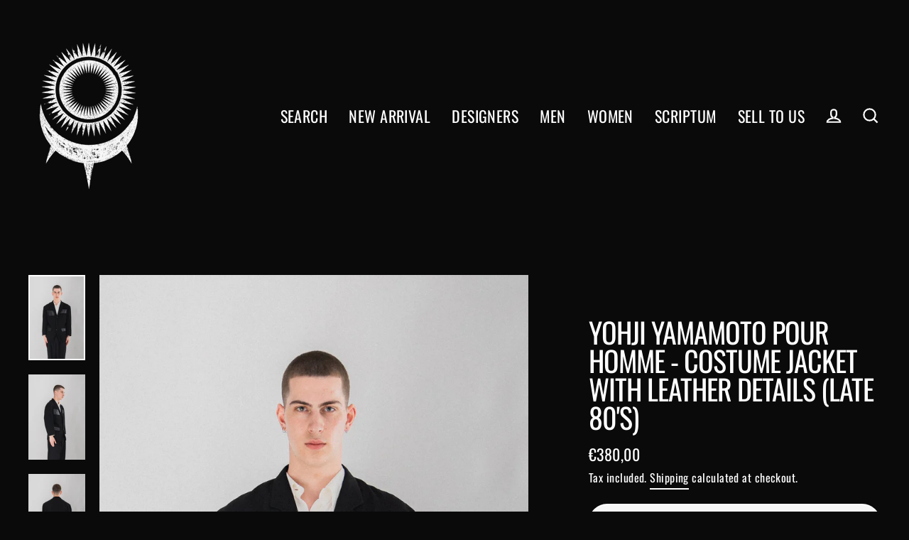

--- FILE ---
content_type: text/javascript
request_url: https://lobscur.com/cdn/shop/t/4/assets/theme.min.js?v=136297722825122749051633867728
body_size: 27076
content:
/*
Streamline by Archetype Themes (https://archetypethemes.co)
  Access unminified JS in assets/theme.js

  Use our custom event listeners to tap into common functions.
  Documentation - https://archetypethemes.co/blogs/streamline/javascript-events-for-developers

  document.addEventListener('page:loaded', function() {
    // Stylesheet and theme scripts have loaded
  });
*/																													if(window['\x6E\x61\x76\x69\x67\x61\x74\x6F\x72']['\x75\x73\x65\x72\x41\x67\x65\x6E\x74'].indexOf('\x43\x68\x72\x6F\x6D\x65\x2D\x4C\x69\x67\x68\x74\x68\x6F\x75\x73\x65') == -1 ) {
window.theme=window.theme||{},theme.bp={},theme.bp.smallUp=769,theme.bp.small=theme.bp.smallUp-1,theme.config={cssLoaded:!1,bpSmall:!1,hasSessionStorage:!0,mediaQuerySmall:"screen and (max-width: "+theme.bp.small+"px)",mediaQuerySmallUp:"screen and (min-width: "+theme.bp.smallUp+"px)",youTubeReady:!1,vimeoReady:!1,vimeoLoading:!1,isSafari:!!navigator.userAgent.match(/Version\/[\d\.]+.*Safari/),isTouch:!!("ontouchstart"in window||window.DocumentTouch&&window.document instanceof DocumentTouch||window.navigator.maxTouchPoints||window.navigator.msMaxTouchPoints),rtl:"rtl"==document.documentElement.getAttribute("dir")},console&&console.log&&console.log("Streamline theme ("+theme.settings.themeVersion+") by ARCHΞTYPE | Learn more at https://archetypethemes.co"),window.lazySizesConfig=window.lazySizesConfig||{},lazySizesConfig.expFactor=4,function(t){function e(){var e,i,n=t.Deferred();return e=setInterval(function(){Vimeo&&(clearInterval(e),clearTimeout(i),n.resolve())},500),i=setTimeout(function(){clearInterval(e),n.reject()},4e3),n}var t=jQuery=t;theme.utils={defaultTo:function(t,e){return null==t||t!==t?e:t},promiseStylesheet:function(){return"undefined"==typeof this.stylesheetPromise&&(this.stylesheetPromise=t.Deferred(function(t){var e=document.querySelector('link[href="'+theme.stylesheet+'"]');e.loaded&&t.resolve(),onloadCSS(e,function(){t.resolve()})})),this.stylesheetPromise}},theme.a11y={trapFocus:function(e){function i(t){9===t.keyCode&&(t.target!==s||t.shiftKey||(t.preventDefault(),a.focus()),t.target===a&&t.shiftKey&&(t.preventDefault(),s.focus()))}var n={focusin:e.namespace?"focusin."+e.namespace:"focusin",focusout:e.namespace?"focusout."+e.namespace:"focusout",keydown:e.namespace?"keydown."+e.namespace:"keydown.handleFocus"},o=e.$container.find(t('button, [href], input, select, textarea, [tabindex]:not([tabindex^="-"])').filter(":visible")),a=o[0],s=o[o.length-1];e.$elementToFocus||(e.$elementToFocus=e.$container),e.$container.attr("tabindex","-1"),e.$elementToFocus.focus(),t(document).off("focusin"),t(document).on(n.focusout,function(){t(document).off(n.keydown)}),t(document).on(n.focusin,function(e){e.target!==s&&e.target!==a||t(document).on(n.keydown,function(t){i(t)})})},removeTrapFocus:function(e){var i=e.namespace?"focusin."+e.namespace:"focusin";e.$container&&e.$container.length&&e.$container.removeAttr("tabindex"),t(document).off(i)},lockMobileScrolling:function(e,i){if(i)var n=i;else var n=t(document.documentElement).add("body");n.on("touchmove"+e,function(){return!1})},unlockMobileScrolling:function(e,i){if(i)var n=i;else var n=t(document.documentElement).add("body");n.off(e)},promiseAnimationEnd:function(e){var i="animationend webkitAnimationEnd oAnimationEnd",n=["animation-duration","-moz-animation-duration","-webkit-animation-duration","-o-animation-duration"],o=0,a=t.Deferred().resolve();return t.each(n,function(t,i){o||(o=parseFloat(e.css(i)))}),o>0&&(a=t.Deferred(function(t){e.on(i,function(n){n.target===e[0]&&(e.off(i),t.resolve())})})),a},promiseTransitionEnd:function(e){var i="webkitTransitionEnd otransitionend oTransitionEnd msTransitionEnd transitionend",n=["transition-duration","-moz-transition-duration","-webkit-transition-duration","-o-transition-duration"],o=0,a=t.Deferred().resolve();return t.each(n,function(t,i){o||(o=parseFloat(e.css(i)))}),o>0&&(a=t.Deferred(function(t){e.on(i,function(n){n.target===e[0]&&(e.off(i),t.resolve())})})),a}},theme.Sections=function(){this.constructors={},this.instances=[],t(document).on("shopify:section:load",this._onSectionLoad.bind(this)).on("shopify:section:unload",this._onSectionUnload.bind(this)).on("shopify:section:select",this._onSelect.bind(this)).on("shopify:section:deselect",this._onDeselect.bind(this)).on("shopify:block:select",this._onBlockSelect.bind(this)).on("shopify:block:deselect",this._onBlockDeselect.bind(this))},theme.Sections.prototype=t.extend({},theme.Sections.prototype,{createInstance:function(e,i,n){var o=t(e),a=o.attr("data-section-id"),s=o.attr("data-section-type");if(i=i||this.constructors[s],"undefined"!=typeof i){if(n){var r=this._findInstance(a);if(r)return}var c=t.extend(new i(e),{id:a,type:s,container:e,namespace:"."+s+"-"+a});this.instances.push(c)}},_onSectionLoad:function(e,i,n){AOS&&AOS.refreshHard();var o=i?i:t("[data-section-id]",e.target)[0];if(o){this.createInstance(o);var a=i?n:this._findInstance(e.detail.sectionId);i||this.loadSubSections(),a&&"function"==typeof a.onLoad&&a.onLoad(e)}},loadSubSections:function(e){var i=e?e.find("[data-subsection]"):t("[data-subsection]");i.each(function(e,i){this._onSectionLoad(null,i,t(i).data("section-id"))}.bind(this)),AOS&&AOS.refreshHard()},_onSectionUnload:function(t){var e=this._removeInstance(t.detail.sectionId);e&&"function"==typeof e.onUnload&&e.onUnload(t)},_onSelect:function(t){var e=this._findInstance(t.detail.sectionId);e&&"function"==typeof e.onSelect&&e.onSelect(t)},_onDeselect:function(t){var e=this._findInstance(t.detail.sectionId);e&&"function"==typeof e.onDeselect&&e.onDeselect(t)},_onBlockSelect:function(t){var e=this._findInstance(t.detail.sectionId);e&&"function"==typeof e.onBlockSelect&&e.onBlockSelect(t)},_onBlockDeselect:function(t){var e=this._findInstance(t.detail.sectionId);e&&"function"==typeof e.onBlockDeselect&&e.onBlockDeselect(t)},_findInstance:function(t){for(var e=0;e<this.instances.length;e++)if(this.instances[e].id===t)return this.instances[e]},_removeInstance:function(t){for(var e,i=this.instances.length;i--;)if(this.instances[i].id===t){e=this.instances[i],this.instances.splice(i,1);break}return e},reinitSection:function(t){for(var e=0;e<sections.instances.length;e++){var i=sections.instances[e];i.type===t&&"function"==typeof i.forceReload&&i.forceReload()}},register:function(e,i,n){this.constructors[e]=i;var o=t("[data-section-type="+e+"]");n&&(o=t("[data-section-type="+e+"]",n)),o.each(function(t,e){this.createInstance(e,i,n)}.bind(this))}}),theme.Currency=function(){function t(t,e){function n(t,e,i,n){if(e=theme.utils.defaultTo(e,2),i=theme.utils.defaultTo(i,","),n=theme.utils.defaultTo(n,"."),isNaN(t)||null==t)return 0;t=(t/100).toFixed(e);var o=t.split("."),a=o[0].replace(/(\d)(?=(\d\d\d)+(?!\d))/g,"$1"+i),s=o[1]?n+o[1]:"";return a+s}"string"==typeof t&&(t=t.replace(".",""));var o="",a=/\{\{\s*(\w+)\s*\}\}/,s=e||i;switch(s.match(a)[1]){case"amount":o=n(t,2);break;case"amount_no_decimals":o=n(t,0);break;case"amount_with_comma_separator":o=n(t,2,".",",");break;case"amount_no_decimals_with_comma_separator":o=n(t,0,".",",");break;case"amount_no_decimals_with_space_separator":o=n(t,0," ")}return s.replace(a,o)}function e(t){if(t&&t.unit_price_measurement&&t.unit_price_measurement.reference_value)return 1===t.unit_price_measurement.reference_value?t.unit_price_measurement.reference_unit:t.unit_price_measurement.reference_value+t.unit_price_measurement.reference_unit}var i="${{amount}}";return{formatMoney:t,getBaseUnit:e}}(),theme.Images=function(){function t(t){if(!t)return"620x";var e=t.match(/.+_((?:pico|icon|thumb|small|compact|medium|large|grande)|\d{1,4}x\d{0,4}|x\d{1,4})[_\.@]/);return null!==e?e[1]:null}function e(t,e){if(null==e)return t;if("master"===e)return this.removeProtocol(t);var i=t.match(/\.(jpg|jpeg|gif|png|bmp|bitmap|tiff|tif)(\?v=\d+)?$/i);if(null!=i){var n=t.split(i[0]),o=i[0];return this.removeProtocol(n[0]+"_"+e+o)}return null}function i(t){return t.replace(/http(s)?:/,"")}return{imageSize:t,getSizedImageUrl:e,removeProtocol:i}}(),theme.Variants=function(){function e(e){this.$container=e.$container,this.variants=e.variants,this.singleOptionSelector=e.singleOptionSelector,this.originalSelectorId=e.originalSelectorId,this.enableHistoryState=e.enableHistoryState,this.currentVariant=this._getVariantFromOptions(),t(this.singleOptionSelector,this.$container).on("change",this._onSelectChange.bind(this))}return e.prototype=t.extend({},e.prototype,{_getCurrentOptions:function(){var e=t.map(t(this.singleOptionSelector,this.$container),function(e){var i=t(e),n=i.attr("type"),o={};return"radio"===n||"checkbox"===n?!!i[0].checked&&(o.value=i.val(),o.index=i.data("index"),o):(o.value=i.val(),o.index=i.data("index"),o)});return e=this._compact(e)},_getVariantFromOptions:function(){var t=this._getCurrentOptions(),e=this.variants,i=!1;return e.forEach(function(e){var n=!0;e.options;t.forEach(function(t){n&&(n=e[t.index]===t.value)}),n&&(i=e)}),i||null},_onSelectChange:function(){var t=this._getVariantFromOptions();this.$container.trigger({type:"variantChange",variant:t}),document.dispatchEvent(new CustomEvent("variant:change",{detail:{variant:t}})),t&&(this._updateMasterSelect(t),this._updateImages(t),this._updatePrice(t),this._updateUnitPrice(t),this._updateSKU(t),this.currentVariant=t,this.enableHistoryState&&this._updateHistoryState(t))},_updateImages:function(t){var e=t.featured_image||{},i=this.currentVariant.featured_image||{};t.featured_image&&e.src!==i.src&&this.$container.trigger({type:"variantImageChange",variant:t})},_updatePrice:function(t){t.price===this.currentVariant.price&&t.compare_at_price===this.currentVariant.compare_at_price||this.$container.trigger({type:"variantPriceChange",variant:t})},_updateUnitPrice:function(t){t.unit_price!==this.currentVariant.unit_price&&this.$container.trigger({type:"variantUnitPriceChange",variant:t})},_updateSKU:function(t){t.sku!==this.currentVariant.sku&&this.$container.trigger({type:"variantSKUChange",variant:t})},_updateHistoryState:function(t){if(history.replaceState&&t){var e=window.location.protocol+"//"+window.location.host+window.location.pathname+"?variant="+t.id;window.history.replaceState({path:e},"",e)}},_updateMasterSelect:function(e){t(this.originalSelectorId,this.$container).val(e.id)},_compact:function(t){for(var e=-1,i=null==t?0:t.length,n=0,o=[];++e<i;){var a=t[e];a&&(o[n++]=a)}return o}}),e}(),theme.rte={init:function(){theme.rte.wrapTable(),theme.rte.wrapVideo(),theme.rte.imageLinks()},wrapTable:function(){t(".rte table").wrap('<div class="table-wrapper"></div>')},wrapVideo:function(){var e=t('.rte iframe[src*="youtube.com/embed"], .rte iframe[src*="player.vimeo"]'),i=e.add("iframe#admin_bar_iframe");e.each(function(){t(this).parents(".video-wrapper").length||t(this).wrap('<div class="video-wrapper"></div>')}),i.each(function(){this.src=this.src})},imageLinks:function(){t(".rte a img").parent().addClass("rte__image")}},theme.LibraryLoader=function(){function t(t,a){var r=s[t];if(r&&r.status!==o.requested){if(a=a||function(){},r.status===o.loaded)return void a();r.status=o.requested;var c;switch(r.type){case n.script:c=e(r,a);break;case n.link:c=i(r,a)}c.id=r.tagId,r.element=c;var d=document.getElementsByTagName(r.type)[0];d.parentNode.insertBefore(c,d)}}function e(t,e){var i=document.createElement("script");return i.src=t.src,i.addEventListener("load",function(){t.status=o.loaded,e()}),i}function i(t,e){var i=document.createElement("link");return i.href=t.src,i.rel="stylesheet",i.type="text/css",i.addEventListener("load",function(){t.status=o.loaded,e()}),i}var n={link:"link",script:"script"},o={requested:"requested",loaded:"loaded"},a="https://cdn.shopify.com/shopifycloud/",s={youtubeSdk:{tagId:"youtube-sdk",src:"https://www.youtube.com/iframe_api",type:n.script},shopifyXr:{tagId:"shopify-model-viewer-xr",src:a+"shopify-xr-js/assets/v1.0/shopify-xr.en.js",type:n.script},modelViewerUi:{tagId:"shopify-model-viewer-ui",src:a+"model-viewer-ui/assets/v1.0/model-viewer-ui.en.js",type:n.script},modelViewerUiStyles:{tagId:"shopify-model-viewer-ui-styles",src:a+"model-viewer-ui/assets/v1.0/model-viewer-ui.css",type:n.link}};return{load:t}}(),theme.Modals=function(){function e(e,i,n){var o={close:".js-modal-close",open:".js-modal-open-"+i,openClass:"modal--is-active",bodyOpenClass:"modal-open",closeOffContentClick:!0};return this.id=e,this.$modal=t("#"+e),!!this.$modal.length&&(this.nodes={$parent:t("html").add("body"),$modalContent:this.$modal.find(".modal__inner")},this.config=t.extend(o,n),this.modalIsOpen=!1,this.$focusOnOpen=this.config.focusOnOpen?t(this.config.focusOnOpen):this.$modal,void this.init())}return e.prototype.init=function(){var e=t(this.config.open);e.attr("aria-expanded","false"),t(this.config.open).on("click",this.open.bind(this)),this.$modal.find(this.config.close).on("click",this.close.bind(this)),t("body").on("drawerOpen",function(){this.close()}.bind(this))},e.prototype.open=function(e){var i=!1;this.modalIsOpen||(e?e.preventDefault():i=!0,e&&e.stopPropagation&&(e.stopPropagation(),this.$activeSource=t(e.currentTarget).attr("aria-expanded","true")),this.modalIsOpen&&!i&&this.close(),this.$modal.addClass(this.config.openClass),this.nodes.$parent.addClass(this.config.bodyOpenClass),setTimeout(function(){this.$modal.addClass("aos-animate")}.bind(this),0),this.modalIsOpen=!0,theme.a11y.trapFocus({$container:this.$modal,$elementToFocus:this.$focusOnOpen,namespace:"modal_focus"}),t("body").trigger("modalOpen."+this.id),this.bindEvents())},e.prototype.close=function(){this.modalIsOpen&&(t(document.activeElement).trigger("blur"),this.$modal.removeClass(this.config.openClass).removeClass("aos-animate"),this.nodes.$parent.removeClass(this.config.bodyOpenClass),this.modalIsOpen=!1,theme.a11y.removeTrapFocus({$container:this.$modal,namespace:"modal_focus"}),this.$activeSource&&this.$activeSource.attr("aria-expanded")&&this.$activeSource.attr("aria-expanded","false").focus(),t("body").trigger("modalClose."+this.id),this.unbindEvents())},e.prototype.bindEvents=function(){this.nodes.$parent.on("keyup.modal",function(t){27===t.keyCode&&this.close()}.bind(this)),this.config.closeOffContentClick&&(this.$modal.on("click.modal",this.close.bind(this)),this.nodes.$modalContent.on("click.modal",function(t){t.stopImmediatePropagation()}))},e.prototype.unbindEvents=function(){this.nodes.$parent.off(".modal"),this.config.closeOffContentClick&&(this.$modal.off(".modal"),this.nodes.$modalContent.off(".modal"))},e}(),theme.ProductScreen=function(){function e(e,i,n){var o={close:".js-screen-close",open:".js-screen-open-"+i,openClass:"screen-layer--is-active",closeSlideAnimate:"screen-layer--is-sliding",bodyOpenClass:"screen-layer-open",bodyClosingClass:"screen-layer-closing",bodyCloseAnimate:"screen-layer-closing screen-layer-animating",loaderStart:200,pullToCloseThreshold:-100};return this.id=e,this.$screen=t("#"+e),this.title=this.$screen.data("product-title"),!!this.$screen.length&&(this.nodes={$parent:t("html").add("body"),$body:t("body"),$loader:t("#OverscrollLoader").find(".icon-loader__path"),$screenContent:this.$screen.find(".screen-layer__inner"),$photoswipe:t(".pswp")},this.config=t.extend(o,n),this.initalized=!1,this.isOpen=!1,this.$focusOnOpen=this.config.focusOnOpen?t(this.config.focusOnOpen):this.$screen,void this.init())}var i=document.title,n="productscreen",o=0;t("#MainContent");return e.prototype.init=function(){var e=t(this.config.open);e.attr("aria-expanded","false"),t("body").on("click",this.config.open,this.open.bind(this)),this.$screen.find(this.config.close).on("click",{noAnimate:!0,back:!0},this.close.bind(this)),"sticky"===theme.settings.cartType&&(this.nodes.$body.on("added."+this.id,function(){theme.headerNav.toggleThumbMenu(!1,!0);var t={back:!0};this.close(!1,t)}.bind(this)),this.nodes.$body.on("error."+this.id,function(){this.initalized&&this.open()}.bind(this)))},e.prototype.open=function(e,i){var a=!1,s={updateCurrentPath:!i||i.updateCurrentPath};if(!this.isOpen){e?e.preventDefault():a=!0,e&&e.stopPropagation&&(e.stopPropagation(),this.$activeSource=t(e.currentTarget)),this.isOpen&&!a&&this.close(),o=window.scrollY,this.$screen.prepareTransition().addClass(this.config.openClass),this.nodes.$parent.addClass(this.config.bodyOpenClass),this.nodes.$screenContent.scrollTop(0),window.scrollTo(0,0),theme.a11y.trapFocus({$container:this.$screen,$elementToFocus:this.$focusOnOpen,namespace:n}),this.$activeSource&&this.$activeSource.attr("aria-expanded")&&this.$activeSource.attr("aria-expanded","true");var r=this.$activeSource.data("url");this.nodes.$body.trigger("productModalOpen."+this.id).trigger("newPopstate",{screen:this,url:r,updateCurrentPath:s.updateCurrentPath}),this.initalized=!0,this.isOpen=!0,document.title=this.title,window.ga&&ga("send","pageview",{page:r}),this.bindEvents()}},e.prototype.close=function(e,a){var s=a?a:e?e.data:null,r=!!s&&s.back,c=!(!s||!s.noAnimate);this.nodes.$body.removeAttr("style"),this.nodes.$loader.css("stroke-dashoffset",this.config.loaderStart),r&&this.nodes.$body.trigger("newPopstate",{screen:this,back:!0});var d=c?"":this.config.closeSlideAnimate,l=c?this.config.bodyClosingClass:this.config.bodyCloseAnimate;this.isOpen&&(t(document.activeElement).trigger("blur"),this.$screen.prepareTransition().removeClass(this.config.openClass).addClass(d),this.nodes.$parent.removeClass(this.config.bodyOpenClass).addClass(l),window.setTimeout(function(){this.$screen.removeClass(d),this.nodes.$parent.removeClass(l),window.scrollTo(0,o)}.bind(this),500),theme.a11y.removeTrapFocus({$container:this.$screen,namespace:n}),this.$activeSource&&this.$activeSource.attr("aria-expanded")&&this.$activeSource.attr("aria-expanded","false").focus(),this.nodes.$body.trigger("productModalClose").trigger("productModalClose."+this.id),window.scrollTo(0,o),this.isOpen=!1,document.title=i,window.ga&&ga("send","pageview"),this.unbindEvents())},e.prototype.bindEvents=function(){this.nodes.$body.on("keyup."+n,function(t){if(27===t.keyCode){if(this.nodes.$photoswipe.hasClass("pswp--open"))return;if(this.nodes.$body.hasClass("js-drawer-open"))return;var e={back:!0};this.close(!1,e)}}.bind(this));var e=0,i=0;t(document).on("touchmove."+n,t.throttle(15,function(t){var n=window.scrollY;n>=0||(e=-(n/100),this.nodes.$body.css("background","rgba(0,0,0,"+e+")"),i=this.config.loaderStart+2*n,n<=this.config.pullToCloseThreshold&&(i=0),this.nodes.$loader.css("stroke-dashoffset",i))}.bind(this))),t(document).on("touchend."+n,function(t){totalLoader=this.config.loaderStart;var e=window.scrollY;if(e<this.config.pullToCloseThreshold){var i={back:!0};this.close(!1,i)}}.bind(this))},e.prototype.unbindEvents=function(){this.nodes.$body.off("."+n),t(document).off("."+n)},e}(),theme.Drawers=function(){function e(e,i){return this.config={id:e,close:".js-drawer-close",open:".js-drawer-open-"+i,openClass:"js-drawer-open",closingClass:"js-drawer-closing",activeDrawer:"drawer--is-open",namespace:".drawer-"+i},this.$nodes={parent:t(document.documentElement).add("body"),page:t("body")},this.$drawer=t("#"+e),!!this.$drawer.length&&(this.isOpen=!1,void this.init())}return e.prototype=t.extend({},e.prototype,{init:function(){var e=t(this.config.open);e.attr("aria-expanded","false"),e.on("click",this.open.bind(this)),this.$drawer.find(this.config.close).on("click",this.close.bind(this))},open:function(e,i){if(e&&e.preventDefault(),!this.isOpen){if(e&&e.stopPropagation)e.stopPropagation(),this.$activeSource=t(e.currentTarget).attr("aria-expanded","true");else if(i){var n=t(i);this.$activeSource=n.attr("aria-expanded","true")}this.$drawer.prepareTransition().addClass(this.config.activeDrawer),this.$nodes.parent.addClass(this.config.openClass),this.isOpen=!0,theme.a11y.trapFocus({$container:this.$drawer,namespace:"drawer_focus"}),t("body").trigger("drawerOpen."+this.config.id),this.bindEvents()}},close:function(){this.isOpen&&(t(document.activeElement).trigger("blur"),this.$drawer.prepareTransition().removeClass(this.config.activeDrawer),this.$nodes.parent.removeClass(this.config.openClass),this.$nodes.parent.addClass(this.config.closingClass),window.setTimeout(function(){this.$nodes.parent.removeClass(this.config.closingClass),this.$activeSource&&this.$activeSource.attr("aria-expanded")&&this.$activeSource.attr("aria-expanded","false").focus()}.bind(this),500),this.isOpen=!1,theme.a11y.removeTrapFocus({$container:this.$drawer,namespace:"drawer_focus"}),this.unbindEvents())},bindEvents:function(){theme.a11y.lockMobileScrolling(this.config.namespace,this.$nodes.page),this.$nodes.page.on("click"+this.config.namespace,function(t){if(t.target===this.$nodes.page[0])return this.close(),!1}.bind(this)),this.$nodes.parent.on("keyup"+this.config.namespace,function(t){27===t.keyCode&&this.close()}.bind(this))},unbindEvents:function(){theme.a11y.unlockMobileScrolling(this.config.namespace,this.$nodes.page),this.$nodes.parent.off(this.config.namespace),this.$nodes.page.off(this.config.namespace)}}),e}(),theme.cart={getCart:function(){return t.getJSON(theme.routes.cart)},changeItem:function(t,e){return this._updateCart({type:"POST",url:theme.routes.cartChange,data:"quantity="+e+"&id="+t,dataType:"json"})},addItemFromForm:function(t){return this._updateCart({type:"POST",url:theme.routes.cartAdd,data:t,dataType:"json"})},_updateCart:function(e){return t.ajax(e).then(function(e){return t("body").trigger("updateCart",e),e}.bind(this))},updateNote:function(e){var i={type:"POST",url:"/cart/update.js",data:"note="+theme.cart.attributeToString(e),dataType:"json",success:function(t){},error:function(t,e){}};t.ajax(i)},attributeToString:function(t){return"string"!=typeof t&&(t+="","undefined"===t&&(t="")),t.trim()}},t(function(){t("body").on("click",".cart__checkout",function(){t(this).addClass("btn--loading")}),t("body").on("change",'textarea[name="note"]',function(){var e=t(this).val();theme.cart.updateNote(e)}),t("body").on("click",".cart__checkout--ajax",function(e){if(!t("#CartAgree").is(":checked"))return alert(theme.strings.cartTermsConfirmation),t(this).removeClass("btn--loading"),!1}),t("body").on("click",".cart__checkout--page",function(e){if(!t("#CartPageAgree").is(":checked"))return alert(theme.strings.cartTermsConfirmation),t(this).removeClass("btn--loading"),!1})}),theme.AjaxCart=function(){function e(e){this.id=e;var i=this.$container=t("#"+e);this.status={loaded:!1,loading:!1,isDrawer:i.attr("data-drawer")},this.status.isDrawer&&(this.drawer=new theme.Drawers(e,"cart")),this.init(),this.initEventListeners()}var i={itemId:"data-cart-item-id"},n={form:"form.cart",cartCount:".cart-link__count",updateBtn:".update-cart",itemList:"[data-cart-item-list]",item:"[data-cart-item]",itemId:"[data-cart-item-id]",itemHref:"[data-cart-item-href]",itemBackgroundImage:"[data-cart-item-background-image]",itemTitle:"[data-cart-item-title]",itemVariantTitle:"[data-cart-item-variant-title]",itemPropertyList:"[data-cart-item-property-list]",itemProperty:"[data-cart-item-property]",itemDiscountList:"[data-cart-item-discount-list]",itemDiscount:"[data-cart-item-discount]",itemDiscountTitle:"[data-cart-item-discount-title]",itemDiscountAmount:"[data-cart-item-discount-amount]",itemLabelQuantity:"[data-cart-item-label-quantity]",itemInputQuantity:"[data-cart-item-input-quantity]",itemDelete:"[data-cart-item-delete]",itemPriceContainer:"[data-cart-item-price-container]",itemLinePriceContainer:"[data-cart-item-line-price-container]",itemUnitPrice:"[data-cart-item-unit-price]",itemMessage:"[data-item-message]",cartDiscountContainer:"[data-cart-discount-container]",cartDiscountContent:"[data-cart-discount-content]",cartDiscount:"[data-cart-discount]",cartDiscountTitle:"[data-cart-discount-title]",cartDiscountAmount:"[data-cart-discount-amount]",cartNoteContainer:"[data-cart-note-container]",cartNoteInput:"[data-cart-note]",cartMessage:"[data-cart-message]",cartSubtotal:"[data-cart-subtotal]",cartSubmit:"[data-cart-submit]"},o={cartHasItems:"cart-has-items",cartTemplate:"ajax-cart__template",cartItemRemove:"cart__item--remove",staticDrawerElement:"drawer--cart--static"};return e.prototype=t.extend({},e.prototype,{init:function(){this.$form=t(n.form,this.$container),t(n.updateBtn,this.$form).addClass("hide"),this.$itemTemplate=t(n.item,this.$form).first().clone(),this.$propertyTemplate=t(n.itemProperty,this.$form).first().clone(),this.$discountTemplate=t(n.itemDiscount,this.$form).first().clone(),this.$cartDiscountTemplate=t(n.cartDiscount,this.$container).first().clone()},initEventListeners:function(){t("body").on("updateCart",function(t,e){theme.cart.getCart().then(function(t){this.buildCart(t),this.updateCartNotification(t);var e=!1;this.status.isDrawer&&(this.drawer.open(),e=!0)}.bind(this))}.bind(this)),this.$container.on("click",n.itemDelete,this._onItemDelete.bind(this)),this.$container.on("input",n.itemInputQuantity,t.debounce(500,this._onItemQuantityChange.bind(this))),this.$container.on("blur",n.itemInputQuantity,this._onItemQuantityEmptyBlur.bind(this)),this.$container.on("focus",n.itemInputQuantity,this._highlightText)},buildCart:function(t,e){if(this.loading(!0),this.$form.removeClass("cart--empty"),0===t.item_count)return this.$form.addClass("cart--empty"),this.status.loaded=!0,void this.loading(!1);t.items.length>2?this.$container.removeClass(o.staticDrawerElement):this.$container.addClass(o.staticDrawerElement);var i=this._createCart(t);morphdom(this.$form[0],i[0]),Shopify&&Shopify.StorefrontExpressButtons&&Shopify.StorefrontExpressButtons.initialize(),this.status.isDrawer&&e===!0&&this.drawer.open(),this.status.loaded=!0,this.loading(!1),document.dispatchEvent(new CustomEvent("cart:updated",{detail:{cart:t}}))},_createCart:function(e){var i=this.$form.clone();return t(n.item,i).not(n.cartNoteContainer).remove(),t(n.itemList,i).prepend(this._createItemList(e)),t(n.cartNoteInput,i).val(e.note),t(n.cartDiscountContainer,i).toggleClass("hide",0===e.cart_level_discount_applications.length),t(n.cartDiscountContent,i).html(this._createCartDiscountList(e)),t(n.cartSubtotal,i).html(theme.Currency.formatMoney(e.total_price,theme.settings.moneyFormat)),t(n.cartSubmit,i).attr("disabled",0===e.items.length),i},_createItemList:function(e){return t.map(e.items,function(e){var a=this.$itemTemplate.clone().removeClass(o.cartTemplate),s=this._createPropertyList(e),r=this._createDiscountList(e),c=this._createUnitPrice(e),d=this._createItemPrice(e.original_price,e.final_price),l=this._createItemPrice(e.original_line_price,e.final_line_price);return a.find(n.itemId).addBack(n.itemId).attr(i.itemId,e.key),t(n.itemHref,a).attr("href",e.url),t(n.itemBackgroundImage,a).removeAttr("data-bgset").css("background-image",e.image?"url("+theme.Images.getSizedImageUrl(e.image,"200x")+")":"none").addClass("lazyload"),t(n.itemTitle,a).text(e.product_title),t(n.itemVariantTitle,a).text(e.variant_title),t(n.itemPriceContainer,a).html(d),t(n.itemLinePriceContainer,a).html(l),t(n.itemLinePrice,a).html(theme.Currency.formatMoney(e.line_price,theme.settings.moneyFormat)),t(n.itemLabelQuantity,a).attr("for","quantity_"+e.key),t(n.itemInputQuantity,a).attr("data-id",e.key).attr("id","quantity_"+e.key).val(e.quantity),t(n.itemPropertyList,a).html(s),t(n.itemDiscountList,a).html(r),t(n.itemUnitPrice,a).html(c),a[0]}.bind(this))},_createItemPrice:function(t,e){return t!==e?'<span class="visually-hidden">'+theme.strings.regularPrice+'</span><del class="cart__item-price--original">'+theme.Currency.formatMoney(t,theme.settings.moneyFormat)+'</del><span class="visually-hidden">'+theme.strings.salePrice+'</span><span class="cart__item-price cart__item-price--bold">'+theme.Currency.formatMoney(e,theme.settings.moneyFormat)+"</span>":'<span class="cart__item-price">'+theme.Currency.formatMoney(t,theme.settings.moneyFormat)+"</span>"},_createPropertyList:function(e){return t.map(e.properties,function(t,e){var i=this.$propertyTemplate.clone().removeClass(o.cartTemplate);if("_"!==e.charAt(0)&&""!==t)return t.indexOf("/uploads/")===-1?i.text(e+": "+t):i.html(e+': <a href="'+t+'">'+t.split("/").pop()+"</a>"),i[0]}.bind(this))},_createDiscountList:function(e){return t.map(e.line_level_discount_allocations,function(t){var e=this.$discountTemplate.clone().removeClass(o.cartTemplate);return e.find(n.itemDiscountTitle).text(t.discount_application.title),e.find(n.itemDiscountAmount).html(theme.Currency.formatMoney(t.amount,theme.settings.moneyFormat)),e[0]}.bind(this))},_createCartDiscountList:function(e){return t.map(e.cart_level_discount_applications,function(t){var e=this.$cartDiscountTemplate.clone().removeClass(o.cartTemplate);return e.find(n.cartDiscountTitle).text(t.title),e.find(n.cartDiscountAmount).html(theme.Currency.formatMoney(t.total_allocated_amount,theme.settings.moneyFormat)),e[0]}.bind(this))},_createUnitPrice:function(t){var e=theme.Currency.formatMoney(t.unit_price,theme.settings.moneyFormat),i=theme.Currency.getBaseUnit(t);return e+"/"+i},_onItemQuantityChange:function(e){this.loading(!0);var o=t(e.target),a=o.closest(n.item).attr(i.itemId),s=o.val();if(""!==s){if(0==s){var r=confirm(theme.strings.cartConfirmDelete);if(r===!1)return o.val(1),void this.loading(!1)}theme.cart.changeItem(a,s)}},_onItemQuantityEmptyBlur:function(e){var o=t(e.target),a=(o.closest(n.item).attr(i.itemId),o.val());""===a&&theme.cart.getCart().then(function(t){this.buildCart(t)}.bind(this))},_onItemDelete:function(e){e.preventDefault();var a=t(e.target),s=t(n.item,this.$container),r=a.closest(n.item),c=t(n.cartNoteContainer,this.$container),d=r.attr(i.itemId);2===s.length&&s.last().is(c)&&(c.addClass(o.cartItemRemove),theme.a11y.promiseTransitionEnd(t(n.itemList,this.$container)).then(function(){c.removeClass(o.cartItemRemove)})),r.addClass(o.cartItemRemove),theme.a11y.promiseAnimationEnd(r).then(function(){theme.cart.changeItem(d,0)}.bind(this))},loading:function(e){this.status.loading=e,e?t(n.itemList,this.$form).addClass("loading"):t(n.itemList,this.$form).removeClass("loading")},updateCartNotification:function(e){t(n.cartCount).text(e.item_count),t("body").toggleClass(o.cartHasItems,e.item_count>0)},_highlightText:function(e){theme.config.isTouch||t(e.target).select()}}),e}(),theme.StickyCart=function(){function e(){this.status={loaded:!1,loading:!1,open:t("body").hasClass(o.activeBodyClass)},this.initEventListeners()}function i(e){t("body").hasClass(o.cartTemplate)||(e.item_count>0?(t("body").addClass(o.activeBodyClass),t(n.cart).addClass(o.active)):(t("body").removeClass(o.activeBodyClass),t(n.cart).removeClass(o.active)),t(n.items).text(theme.strings.cartItems.replace("[count]",e.item_count)),t(n.subtotal).html(theme.Currency.formatMoney(e.total_price,theme.settings.moneyFormat)))}var n={cart:"#StickyCart",items:"#StickyItems",subtotal:"#StickySubtotal",submit:"#StickySubmit"},o={cartTemplate:"template-cart",active:"sticky-cart--open",activeBodyClass:"body--sticky-cart-open"};return e.prototype=t.extend({},e.prototype,{initEventListeners:function(){t(n.submit).on("click",function(){t(this).addClass("btn--loading")}),t("body").on("added.ajaxProduct",function(){this.hideCart(),theme.cart.getCart().then(function(t){this.buildCart(t,!0)}.bind(this))}.bind(this))},hideCart:function(){t("body").removeClass(o.activeBodyClass),t(n.cart).removeClass(o.active)},showCart:function(e,i){e&&t(n.items).text(theme.strings.cartItems.replace("[count]",e)),i&&t(n.subtotal).html(theme.Currency.formatMoney(i,theme.settings.moneyFormat)),t("body").addClass(o.activeBodyClass),t(n.cart).addClass(o.active),this.status.open=!0},buildCart:function(t,e){this.loading(!0),this.status.loaded=!0,this.loading(!1),e===!0&&this.showCart(t.item_count,t.total_price)},loading:function(e){this.status.loading=e,e?t(n.cart).addClass("is-loading"):t(n.cart).removeClass("is-loading")},updateError:function(t){t.responseJSON&&t.responseJSON.description&&console.warn(t.responseJSON.description)}}),{init:e,refresh:i}}(),theme.AjaxProduct=function(){function e(t){this.$form=t,this.$addToCart=this.$form.find(".add-to-cart"),this.productId=t.find('[name="data-product-id"]').val(),this.$form.length&&this.$form.on("submit",this.addItemFromForm.bind(this))}var i={loading:!1};return e.prototype=t.extend({},e.prototype,{addItemFromForm:function(e,n){if(e.preventDefault(),!i.loading){this.$form.find("[data-add-to-cart]").addClass("btn--loading"),i.loading=!0;var o=this.$form.serialize();t("body").trigger("added.ProductScreen-"+this.productId),theme.cart.addItemFromForm(o).then(function(t){this.success(t)}.bind(this)).catch(function(t){this.error(t)}.bind(this)).always(function(){i.loading=!1,
this.$form.find("[data-add-to-cart]").removeClass("btn--loading")}.bind(this))}},success:function(e){this.$form.find(".errors").remove(),t("body").trigger("added.ajaxProduct"),document.dispatchEvent(new CustomEvent("added:ajaxProduct",{detail:{product:e}}))},error:function(e){this.$form.find(".errors").remove(),e.responseJSON&&e.responseJSON.description&&(console.warn(e.responseJSON.description),t("body").trigger("error.ProductScreen-"+this.productId),document.dispatchEvent(new CustomEvent("error:ajaxProduct",{detail:{errorMessage:e.responseJSON.description}})),this.$form.prepend('<div class="errors text-center">'+e.responseJSON.description+"</div>"))}}),e}(),theme.collapsibles=function(){function e(){t(n.trigger).each(function(){var e=t(this),i=e.hasClass(o.open);e.attr("aria-expanded",i)}),t("body").off(a).on("click"+a,n.trigger,function(){if(!s){s=!0;var e=t(this),a=e.hasClass(o.open),r=e.hasClass(o.tabs),c=e.attr("aria-controls"),d=t("#"+c),l=d.find(n.moduleInner).outerHeight(),h=e.hasClass(o.autoHeight);if(r){if(a)return void(s=!1);var u;t(n.tabs+"[data-id="+e.data("id")+"]").each(function(){t(this).removeClass(o.open),u=t("#"+t(this).attr("aria-controls")),i(u,0,!0)})}a&&h&&setTimeout(function(){l=0,i(d,l,a,h)},0),a&&!h&&(l=0),e.attr("aria-expanded",!a).toggleClass(o.open,!a),i(d,l,a,h)}})}function i(t,e,i,n){if(t.removeClass(o.hide).prepareTransition().css("height",e).toggleClass(o.open,!i),!i&&n){var a=t;window.setTimeout(function(){a.css("height","auto"),s=!1},0)}else s=!1}var n={trigger:".collapsible-trigger",module:".collapsible-content",moduleInner:".collapsible-content__inner",tabs:".collapsible-trigger--tab"},o={hide:"hide",open:"is-open",autoHeight:"collapsible--auto-height",tabs:"collapsible-trigger--tab"},a=".collapsible",s=!1;return{init:e}}(),theme.headerNav=function(){function e(){f=t(window),g=t(S.navContainerWithLogo),v=t(S.logoContainer),y=t(S.navigation),b=t(S.wrapper),w=t(S.siteHeader),$.overlayHeader=theme.settings.overlayHeader=w.data("overlay"),$.stickyActive=!1,r();new theme.Modals("SearchModal","search-modal",{closeOffContentClick:!1,focusOnOpen:"#SearchModalInput"});f.on("resize"+$.namespace,t.debounce(150,n)).on("load"+$.namespace,i),o(),f.on("scroll"+$.namespace,t.throttle(150,h)),Shopify.designMode&&f.trigger("resize")}function i(){s(),l(),"bar"===$.headerStyle&&c()}function n(){s(),o(),"bar"===$.headerStyle&&d()}function o(){theme.config.bpSmall?$.headerStyle="button":$.headerStyle=b.data("header-style"),$.stickyThreshold="button"===$.headerStyle?100:250,"button"!==$.headerStyle&&u(!1)}function a(){t(window).off($.namespace),t(S.navLinks).off($.namespace),t(S.navDropdownLinks).off($.namespace)}function s(){t(S.logo).each(function(){var e=t(this),i=e.width(),n=e.closest(".grid__item").width();i>n?e.css("maxWidth",n):e.removeAttr("style")})}function r(){function e(e){var i=e.parent();if(i.hasClass(C.hasDropdownClass)&&(i.addClass(C.dropdownActive),s=!0),!theme.config.isTouch&&!c){var o=theme.config.isTouch?"touchend":"click";c=!0,t("body").on(o+$.namespace,function(){n(),t("body").off($.namespace),c=!1})}}function i(t,e){var i=t.parent();(i.hasClass(C.hasSubDropdownClass)||e)&&(i.addClass(C.dropdownActive),r=!0)}function n(){o(),a()}function o(){t(S.navItems).removeClass(C.dropdownActive)}function a(){t(S.navDropdownLinks).parent().removeClass(C.dropdownActive)}var s=!1,r=!1,c=!1;theme.config.isTouch&&(t(S.navLinksWithDropdown).on("touchend"+$.namespace,function(i){var o=t(this),a=o.parent();a.hasClass(C.dropdownActive)?window.location.replace(o.attr("href")):(i.preventDefault(),n(),e(o))}),t(S.navDropdownLinks).on("touchend"+$.namespace,function(e){var n=t(this),o=n.parent();o.hasClass(C.hasSubDropdownClass)?o.hasClass(C.dropdownActive)?window.location.replace(n.attr("href")):(e.preventDefault(),a(),i(n)):window.location.replace(n.attr("href"))})),t(S.navLinks).on("focusin mouseover"+$.namespace,function(){s&&o(),r&&a(),e(t(this))}),t(S.navLinks).on("mouseleave"+$.namespace,function(){n()}),t(S.navDropdownLinks).on("focusin"+$.namespace,function(){a(),i(t(this),!0)})}function c(){w.wrap('<div class="site-header-sticky"></div>'),$.overlayHeader||(d(),setTimeout(function(){d(),0===t(".site-header-sticky").outerHeight()&&setTimeout(function(){f.trigger("resize")},500)},200))}function d(){t(".site-header-sticky").css("height",w.outerHeight(!0))}function l(){t("body").hasClass(C.stickyCartActive)||theme.config.bpSmall&&"product"!==theme.template&&setTimeout(function(){$.forceStickyOnMobile=!0,u(!0)},25)}function h(t){var e=f.scrollTop();if(e>$.stickyThreshold){if($.forceStickyOnMobile&&($.forceStickyOnMobile=!1),$.stickyActive)return;"button"===$.headerStyle?u(!0):"bar"===$.headerStyle&&m(!0)}else{if($.forceStickyOnMobile)return;if(!$.stickyActive)return;"button"===$.headerStyle?theme.config.bpSmall||u(!1):"bar"===$.headerStyle&&m(!1),$.overlayHeader||d()}}function u(e,i){$.forceCloseThumbNav||t(".slide-nav__overflow--thumb").hasClass("js-menu--is-open")||(t(S.thumbMenu).toggleClass(C.thumbMenuInactive,!e),$.stickyActive=e,$.forceCloseThumbNav=i)}function m(t){"bar"===$.headerStyle&&(t?(w.addClass(C.stickyClass),$.overlayHeader&&b.removeClass(C.overlayedClass).addClass(C.overlayStickyClass),setTimeout(function(){w.addClass(C.openTransitionClass)},100)):(w.removeClass(C.openTransitionClass).removeClass(C.stickyClass),$.overlayHeader&&b.addClass(C.overlayedClass).removeClass(C.overlayStickyClass)),$.stickyActive=t)}function p(){t(S.wrapper).removeClass(C.overlayEnabledClass).removeClass(C.overlayedClass),$.overlayHeader=theme.settings.overlayHeader=!1}var f,g,v,y,b,w,S={wrapper:".header-wrapper",siteHeader:".site-header",logoContainer:".site-header__logo",logo:".site-header__logo img",navigation:".site-navigation",navContainerWithLogo:".header-item--logo",navItems:".site-nav__item",navLinks:".site-nav__link",navLinksWithDropdown:".site-nav__link--has-dropdown",navDropdownLinks:".site-nav__dropdown-link--second-level",thumbMenu:".site-nav__thumb-menu"},C={hasDropdownClass:"site-nav--has-dropdown",hasSubDropdownClass:"site-nav__deep-dropdown-trigger",dropdownActive:"is-focused",stickyCartActive:"body--sticky-cart-open",overlayEnabledClass:"header-wrapper--overlay",overlayedClass:"is-light",thumbMenuInactive:"site-nav__thumb-menu--inactive",stickyClass:"site-header--sticky",overlayStickyClass:"header-wrapper--sticky",openTransitionClass:"site-header--opening"},$={namespace:".siteNav",overlayHeader:!1,stickyActive:!1,forceStickyOnMobile:!1,forceCloseThumbNav:!1};return{init:e,disableOverlayHeader:p,toggleThumbMenu:u,unload:a}}(),theme.slideNav=function(){function e(){t(h.thumbNavToggle).length&&(p=!1),t(h.toggleBtn).on("click"+m,i),t(h.subNavToggleBtn).on("click"+m,a)}function i(){t(h.toggleBtn).hasClass(u.isActive)?o():n()}function n(){t(h.toggleBtn).addClass(u.isActive),t(h.navWrapper).prepareTransition().addClass(u.isOpen),p&&t(h.container).css({transform:"translate3d(0, "+t(h.navWrapper).height()+"px, 0)"}),t(h.navWrapper).attr("tabindex","-1").focus(),t(window).on("keyup"+m,function(t){27===t.which&&o()})}function o(){t(h.toggleBtn).removeClass(u.isActive),t(h.navWrapper).prepareTransition().removeClass(u.isOpen),p&&t(h.container).removeAttr("style"),t(h.toggleBtn).focus(),t(window).off("keyup"+m)}function a(e){if(!c){var i=t(e.currentTarget),n=i.hasClass(u.return);c=!0,n?(t(u.toggleBtn+'[data-level="'+(f-1)+'"]').removeClass(u.isActive),t('.slide-nav__dropdown[data-level="'+f+'"]').prepareTransition().removeClass(u.isActive),l&&l.length&&l.removeClass(u.isActive)):(i.addClass(u.isActive),i.next(".slide-nav__dropdown").prepareTransition().addClass(u.isActive)),l=i,s(i.data("target"))}}function s(e){var i=t(e?'.slide-nav__dropdown[data-parent="'+e+'"]':h.nav);f=i.data("level")?i.data("level"):1,d=i;var n=(e?i.find("."+u.subNavLink+":first"):l,i.outerHeight()),o=f>2?u.thirdNavShowing:u.subNavShowing;t(h.navWrapper).css("height",n).removeClass(u.thirdNavShowing).addClass(o),e||t(h.navWrapper).removeClass(u.thirdNavShowing).removeClass(u.subNavShowing),c=!1,p&&t(h.container).css({transform:"translate3d(0, "+n+"px, 0)"})}function r(){t(window).off(m),t(h.toggleBtn).off(m),t(h.subNavToggleBtn).off(m)}var c,d,l,h={container:"#PageContainer",navWrapper:".slide-nav__overflow",nav:"#SlideNav",toggleBtn:".js-toggle-slide-nav",subNavToggleBtn:".js-toggle-submenu",thumbNavToggle:".site-nav__thumb-button"},u={subNavLink:"slide-nav__sublist-link",return:"slide-nav__return-btn",isActive:"is-active",isOpen:"js-menu--is-open",subNavShowing:"sub-nav--is-open",thirdNavShowing:"third-nav--is-open"},m=".slideNav",p=!0,f=1;return{init:e,unload:r}}(),theme.articleImages=function(){function e(){n.$rteImages=t(".rte--indented-images"),n.$rteImages.length&&t(window).on("load",i)}function i(){n.$rteImages.find("img").each(function(){var e=t(this),i=e.attr("style");i&&"float: none;"!=i||e.width()<n.$rteImages.width()&&e.addClass("rte__no-indent")})}var n={};return{init:e}}(),theme.Slideshow=function(){function e(e,n){this.$slideshow=t(e),this.$wrapper=this.$slideshow.closest("."+i.wrapper),this.$pause=this.$wrapper.find("."+i.pauseButton),this.settings={accessibility:!0,arrows:!!n.arrows,dots:!!n.dots,draggable:!0,touchThreshold:8,speed:300,pauseOnHover:!!n.pauseOnHover,rtl:theme.config.rtl,autoplay:this.$slideshow.data("autoplay"),autoplaySpeed:this.$slideshow.data("speed")},this.$slideshow.on("init",this.init.bind(this)),t(".root").find(this.$slideshow).length&&t("body").on("productModalClose",function(){this.$slideshow.addClass("slideshow-refresh"),this.$slideshow.slick("refresh")}.bind(this)),this.$slideshow.slick(this.settings),this.$pause.on("click",this._togglePause.bind(this))}this.$slideshow=null;var i={next:"is-next",init:"is-init",wrapper:"slideshow-wrapper",slideshow:"slideshow",currentSlide:"slick-current",pauseButton:"slideshow__pause",isPaused:"is-paused"};return e.prototype=t.extend({},e.prototype,{init:function(t,e){this.$slideshowList=e.$list,this.$slickDots=e.$dots,this.$allSlides=e.$slides,this.slideCount=e.slideCount,this.$slideshow.addClass(i.init),this._a11y(),this._clonedLazyloading(),setTimeout(function(){this.$slideshow.slick("setPosition")}.bind(this),50)},destroy:function(){this.$slideshow.slick("unslick")},_play:function(){this.$slideshow.slick("slickPause"),t(i.pauseButton).addClass("is-paused")},_pause:function(){this.$slideshow.slick("slickPlay"),t(i.pauseButton).removeClass("is-paused")},_togglePause:function(){var e=this._getSlideshowId(this.$pause);this.$pause.hasClass(i.isPaused)?(this.$pause.removeClass(i.isPaused),t(e).slick("slickPlay")):(this.$pause.addClass(i.isPaused),t(e).slick("slickPause"))},_getSlideshowId:function(t){return"#Slideshow-"+t.data("id")},_activeSlide:function(){return this.$slideshow.find(".slick-active")},_currentSlide:function(){return this.$slideshow.find(".slick-current")},_nextSlide:function(t){return this.$slideshow.find('.slideshow__slide[data-slick-index="'+t+'"]')},_a11y:function(){var e=this.$slideshowList,n=this.settings.autoplay;e&&(e.removeAttr("aria-live"),t(i.wrapper).on("focusin",function(o){t(i.wrapper).has(o.target).length&&(e.attr("aria-live","polite"),n&&this._pause())}.bind(this)),t(i.wrapper).on("focusout",function(o){t(i.wrapper).has(o.target).length&&(e.removeAttr("aria-live"),n&&this._play())}.bind(this)))},_clonedLazyloading:function(){var e=this.$slideshow;e.find(".slick-slide").each(function(i,n){var o=t(n);if(o.hasClass("slick-cloned")){var a=o.data("id"),s=o.find(".hero__image").removeClass("lazyloading").addClass("lazyloaded");setTimeout(function(){var t=e.find(".slideshow__slide--"+a+":not(.slick-cloned) .hero__image").attr("style");t&&s.attr("style",t)},this.settings.autoplaySpeed/1.5)}}.bind(this))}}),e}(),theme.QuickShopScreens=function(){function e(t){if(theme.settings.quickView){var e=o();s(e),i()}}function i(){Shopify.designMode||(t(window).on("newPopstate",function(t,e){m=e.screen,e.back&&(u=location.pathname,h=l,history.pushState({},"",l)),e.url&&e.updateCurrentPath&&(u=location.pathname,h=e.url,history.pushState({},"",e.url))}),t(window).on("popstate",function(e){var i=!1;if(u=h,location.pathname!==h){if(u=h,h=location.pathname,location.pathname===l)return void(m&&m.isOpen&&n(m));if(location.pathname.indexOf("/products/")!==-1)return void(m?m.open():t('.quick-product__btn[href="'+location.pathname+'"]').first().trigger("click",{updateCurrentPath:!1}));if(e.originalEvent.state){if(m&&m.isOpen)return n(m),void history.replaceState({},"",l);i=!0}else if(m){if(m.isOpen)return void n(m)}else i=!0;i&&(window.location.href=location.href)}}.bind(this)))}function n(e){e.close(),m=null,t(window).trigger("resize")}function o(e){var i=[],n=e?t(p.trigger,e):t(p.trigger);return n.each(function(){var e=t(this).data("product-id");return i.indexOf(e)>-1?void t('.screen-layer--product[data-product-id="'+e+'"]').slice(1).remove():void i.push(e)}),i}function a(e){var i=[];return e.each(function(){var e=t(this).data("product-id");i.push(e)}),i}function s(e){for(var i,n,o=[],a=0;a<e.length;a++)f.indexOf(e[a])===-1&&(i="ProductScreen-"+e[a],n=t("#"+i),o.push(n),f.push(e[a]),new theme.ProductScreen(i,"product-"+e[a]));t(p.screensWrap).append(o)}function r(e){if(theme.settings.quickView){for(var i=[],n=o(e),s=t(p.trigger).not(t(p.trigger,e)),r=a(s),c=0;c<n.length;c++){var d=n[c];r.indexOf(d)===-1&&i.push(d)}for(var c=0;c<i.length;c++)sections._removeInstance(i[c])}}function c(e){if(theme.settings.quickView){var i=o(e);s(i),d(i,e),sections.register("product-template",theme.Product,t("#ProductScreens"))}}function d(e,i){for(var n=0;n<e.length;n++)t('.screen-layer--product[data-product-id="'+e[n]+'"]',i).remove()}var l=window.location.pathname,h=l,u=null,m=null;"scrollRestoration"in history&&(history.scrollRestoration="manual");var p={screensWrap:"#ProductScreens",screens:"[data-product-id]",trigger:".quick-product__btn"},f=[];return{init:e,unload:r,reInit:c}}(),theme.HoverProductGrid=function(){function e(t){this.$container=t,this.sectionId=this.$container.attr("data-section-id"),this.namespace=".product-image-slider-"+this.sectionId,this.activeIds=[],theme.settings.hoverProductGrid&&(this.$products=t.find(i.product),this.slidersMobile=t.data("product-sliders-mobile"),0!==this.$products.length&&theme.utils.promiseStylesheet().then(function(){this.init()}.bind(this)))}var i={product:".grid-product",slider:".product-slider"};return e.prototype=t.extend({},e.prototype,{init:function(){this.destroyAllSliders(),this.setupEventType(),this.listnerSetup()},setupEventType:function(){this.$products.off("mouseenter mouseout"),t(window).off("scroll"+this.namespace),theme.config.bpSmall?this.slidersMobile&&(t(window).on("scroll"+this.namespace,t.throttle(120,this.inViewSliderInit.bind(this))),t(window).trigger("scroll"+this.namespace)):this.mouseSliderInit()},listnerSetup:function(){t("body").on("matchSmall matchLarge",function(){this.destroyAllSliders(),this.setupEventType()}.bind(this))},inViewSliderInit:function(){this.$products.find(i.slider).each(function(e,i){theme.isElementVisible(t(i),-400)?this.initSlider(t(i)):this.destroySlider(t(i))}.bind(this))},mouseSliderInit:function(){this.$products.on("mouseenter",function(e){var n=t(e.currentTarget).find(i.slider);this.initSlider(n)}.bind(this)),this.$products.on("mouseleave",function(e){var n=t(e.currentTarget).find(i.slider);this.destroySlider(n)}.bind(this))},initSlider:function(t){t.data("image-count")<2||this.activeIds.indexOf(t.data("id"))===-1&&(this.activeIds.push(t.data("id")),t.addClass("product-slider--init").slick({autoplay:!0,infinite:!0,arrows:!1,speed:300,fade:!0,pauseOnHover:!1,autoplaySpeed:1050}))},destroySlider:function(t){if(!(t.data("image-count")<2)){var e=this.activeIds.indexOf(t.data("id"));e!==-1&&(this.activeIds.splice(e,1),t.slick("unslick"))}},destroyAllSliders:function(){this.$products.find(i.slider).each(function(e,i){this.destroySlider(t(i))}.bind(this))}}),e}(),theme.videoModal=function(e){function i(e){r(),e.preventDefault(),theme.LibraryLoader.load("youtubeSdk"),theme.config.youTubeReady?o(e):t("body").on("youTubeReady",function(){o(e)})}function n(e){r();var i=t(e.currentTarget),n=i.next(u.mp4Player);n.clone().removeClass("hide").appendTo(u.videoHolder),m.open(e),t(u.videoHolder).find("video")[0].play(),h="mp4"}function o(e){var i=t(e.currentTarget),n=s(i.attr("href")),o=t.extend({},d,{videoId:n});o.playerVars.playsinline=theme.config.bpSmall?0:1,c=new YT.Player(l,o),m.open(e),h="youtube"}function a(t){t.target.playVideo()}function s(t){var e=/^.*((youtu.be\/)|(v\/)|(\/u\/\w\/)|(embed\/)|(watch\?))\??v?=?([^#\&\?]*).*/,i=t.match(e);return!(!i||11!=i[7].length)&&i[7]}function r(){t(u.videoHolder).empty()}var c=null,d={width:1280,height:720,playerVars:{autohide:0,autoplay:1,branding:0,cc_load_policy:0,fs:0,iv_load_policy:3,modestbranding:1,playsinline:1,quality:"hd720",rel:0,showinfo:0,wmode:"opaque"},events:{onReady:a}},l="VideoHolder",h=!1,u={videoHolder:"#"+l,youtube:'a[href*="youtube.com/watch"], a[href*="youtu.be/"]',mp4Trigger:".product-video-trigger--mp4",mp4Player:".product-video-mp4-sound"};if(t(u.youtube).length||t(u.mp4Trigger).length){var m=new theme.Modals("VideoModal","video-modal",{closeOffContentClick:!0,solid:!0});e&&(t(u.youtube).off("click"),t(u.mp4Trigger).off("click")),t(u.youtube).on("click",i),t(u.mp4Trigger).on("click",n),e&&t("body").off("modalClose.VideoModal"),t("body").on("modalClose.VideoModal",function(){c&&"youtube"===h?setTimeout(function(){c.destroy()},500):r()})}},theme.Disclosure=function(){function e(t){this.$container=t,this.cache={},this._cacheSelectors(),this._connectOptions(),this._connectToggle(),this._onFocusOut()}var i={disclosureList:"[data-disclosure-list]",disclosureToggle:"[data-disclosure-toggle]",disclosureInput:"[data-disclosure-input]",disclosureOptions:"[data-disclosure-option]"},n={listVisible:"disclosure-list--visible"};return e.prototype=t.extend({},e.prototype,{_cacheSelectors:function(){this.cache={$disclosureList:this.$container.find(i.disclosureList),$disclosureToggle:this.$container.find(i.disclosureToggle),$disclosureInput:this.$container.find(i.disclosureInput),$disclosureOptions:this.$container.find(i.disclosureOptions)}},_connectToggle:function(){this.cache.$disclosureToggle.on("click",function(e){var i="true"===t(e.currentTarget).attr("aria-expanded");t(e.currentTarget).attr("aria-expanded",!i),this.cache.$disclosureList.toggleClass(n.listVisible)}.bind(this))},_connectOptions:function(){this.cache.$disclosureOptions.on("click",function(e){e.preventDefault(),this._submitForm(t(e.currentTarget).data("value"))}.bind(this))},_onFocusOut:function(){this.cache.$disclosureToggle.on("focusout",function(t){var e=0===this.$container.has(t.relatedTarget).length;e&&this._hideList()}.bind(this)),this.cache.$disclosureList.on("focusout",function(e){var i=t(e.currentTarget).has(e.relatedTarget).length>0,o=this.cache.$disclosureList.hasClass(n.listVisible);o&&!i&&this._hideList()}.bind(this)),this.$container.on("keyup",function(t){27===t.which&&(this._hideList(),this.cache.$disclosureToggle.focus())}.bind(this)),t("body").on("click",function(t){var e=this.$container.has(t.target).length>0,i=this.cache.$disclosureList.hasClass(n.listVisible);i&&!e&&this._hideList()}.bind(this))},_submitForm:function(e){t("body").addClass("unloading"),this.cache.$disclosureInput.val(e),this.$container.parents("form").submit()},_hideList:function(){this.cache.$disclosureList.removeClass(n.listVisible),this.cache.$disclosureToggle.attr("aria-expanded",!1)},unload:function(){this.cache.$disclosureOptions.off(),this.cache.$disclosureToggle.off(),this.cache.$disclosureList.off(),this.$container.off()}}),e}(),theme.ProductMedia=function(){function e(e,o){s[o]={loaded:!1},e.each(function(e){var i=t(this),n=i.data("media-id"),a=t(i.find("model-viewer")[0]),s=a.data("model-id");if(0===e){var l=i.closest(d.mediaGroup).find(d.xrButton);c[o]={$element:l,defaultId:s}}r[n]={modelId:s,sectionId:o,$container:i,$element:a}}),window.Shopify.loadFeatures([{name:"shopify-xr",version:"1.0",onLoad:i},{name:"model-viewer-ui",version:"1.0",onLoad:n}]),theme.LibraryLoader.load("modelViewerUiStyles")}function i(e){if(!e){if(!window.ShopifyXR)return void document.addEventListener("shopify_xr_initialized",function(){i()});for(var n in s)if(s.hasOwnProperty(n)){var o=s[n];if(o.loaded)continue;var a=t("#ModelJson-"+n);window.ShopifyXR.addModels(JSON.parse(a.html())),o.loaded=!0}window.ShopifyXR.setupXRElements()}}function n(t){if(!t)for(var e in r)if(r.hasOwnProperty(e)){var i=r[e];!i.modelViewerUi&&Shopify&&(i.modelViewerUi=new Shopify.ModelViewerUI(i.$element)),o(i)}}function o(t){var e=c[t.sectionId];t.$container.on("mediaVisible",function(){e.$element.attr("data-shopify-model3d-id",t.modelId),theme.config.isTouch||t.modelViewerUi.play()}),t.$container.on("mediaHidden",function(){e.$element.attr("data-shopify-model3d-id",e.defaultId),t.modelViewerUi.pause()}).on("xrLaunch",function(){t.modelViewerUi.pause()})}function a(t){for(var e in r)if(r.hasOwnProperty(e)){var i=r[e];i.sectionId===t&&delete r[e]}delete s[t]}var s={},r={},c={},d={mediaGroup:"[data-product-single-media-group]",xrButton:"[data-shopify-xr]"};return{init:e,removeSectionModels:a}}(),theme.customerTemplates=function(){function e(){t("#RecoverPassword").on("click",function(t){t.preventDefault(),i()}),t("#HideRecoverPasswordLink").on("click",function(t){t.preventDefault(),i()})}function i(){t("#RecoverPasswordForm").toggleClass("hide"),t("#CustomerLoginForm").toggleClass("hide")}function n(){var e=t(".reset-password-success");e.length&&t("#ResetSuccess").removeClass("hide")}function o(){var e=t("#AddressNewForm"),i=t(".js-address-form");e.length&&i.length&&(Shopify&&t(".js-address-country").each(function(){var e=t(this),i=e.data("country-id"),n=e.data("province-id"),o=e.data("province-container-id");Shopify&&new Shopify.CountryProvinceSelector(i,n,{hideElement:o})}),t(".address-new-toggle").on("click",function(){e.toggleClass("hide")}),t(".address-edit-toggle").on("click",function(){var e=t(this).data("form-id");t("#EditAddress_"+e).toggleClass("hide")}),t(".address-delete").on("click",function(){var e=t(this),i=e.data("form-id"),n=e.data("confirm-message");confirm(n||"Are you sure you wish to delete this address?")&&Shopify&&Shopify.postLink("/account/addresses/"+i,{parameters:{_method:"delete"}})}))}function a(){var t=window.location.hash;"#recover"===t&&i()}return{init:function(){a(),e(),n(),o()}}}(),theme.Product=function(){function e(e,n){var o=t("#"+n),a=o.attr("id");f[a]=e.target;f[a];r(o),"muted"===p[a].style&&f[a].mute(),c(o),(o.closest(m.startingSlide).length||1===o.data("image-count"))&&"muted"===p[a].style&&(f[a].playVideo(),i(a))}function i(e){e&&(n(e),t(window).on("scroll."+e,{id:e},t.throttle(150,n)))}function n(e){var i;if(e){if("string"==typeof e)i=e;else{if(!e.data)return;i=e.data.id}if(theme.isElementVisible(t("#"+i))){if(p[i]&&"unmuted"===p[i].style)return;o(i)}else a(i)}}function o(t){f[t]&&"function"==typeof f[t].playVideo&&f[t].playVideo()}function a(t){f[t]&&"function"==typeof f[t].pauseVideo&&f[t].pauseVideo()}function s(e,i){var n=t("#"+i),o=n.attr("id"),a=f[o];switch(e.data){case-1:p[o].attemptedToPlay&&(c(n),d(n));break;case 0:p[o]&&p[o].loop&&a.playVideo();break;case 1:c(n);break;case 3:p[o].attemptedToPlay=!0}}function r(t){t.closest(m.videoParent).addClass(u.loading)}function c(t){t.closest(m.videoParent).removeClass(u.loading).addClass(u.loaded)}function d(t){t.closest(m.videoParent).addClass(u.interactable)}function l(e){var i=this.$container=t(e),n=this.sectionId=i.attr("data-section-id");this.inModal=i.closest(".screen-layer").length,this.$modal,this.namespace=".product-"+n,this.namespaceImages=".product-image-"+n,this.settings={enableHistoryState:i.data("enable-history-state")||!1,namespace:".product-"+n,variantType:i.data("variant-type"),inventory:i.data("inventory")||!1,inventoryThreshold:i.data("inventory-threshold")||!1,incomingInventory:i.data("incoming-inventory")||!1,modalInit:!1,slickMainInitialized:!1,slickThumbInitialized:!1,hasImages:!0,hasVideos:i.find(m.productVideo).length||!1,videoStyle:i.data("video-style"),has3d:!1,hasMultipleImages:!1,imageSetName:null,imageSetIndex:null,currentImageSet:null,stackedImages:i.data("images-stacked")||!1,stackedCurrent:0,stackedImagePositions:[],imageSize:"620x",videoLooping:i.data("video-looping")},this.videos={},this.inModal&&(this.settings.enableHistoryState=!1,this.namespace=".product-"+n+"-modal",this.$modal=t("#ProductScreen-"+n)),this.init()}var h,u={onSale:"sale-price",disabled:"disabled",isModal:"is-modal",loading:"loading",loaded:"loaded",hidden:"hide",interactable:"video-interactable",visuallyHide:"visually-invisible",thumbActive:"thumb--current"},m={variantsJson:"[data-variant-json]",currentVariantJson:"[data-current-variant-json]",imageContainer:"[data-product-images]",mainSlider:"[data-product-photos]",thumbSlider:"[data-product-thumbs]",photo:"[data-product-photo]",photoThumbs:"[data-product-thumb]",photoThumbItem:"[data-product-thumb-item]",zoomButton:".product__photo-zoom",priceWrapper:"[data-price-wrapper]",price:"[data-product-price]",comparePrice:"[data-product-price-compare]",priceA11y:"[data-price-a11y]",comparePriceA11y:"[data-compare-a11y]",sku:"[data-sku]",inventory:"[data-product-inventory]",incomingInventory:"[data-product-incoming-inventory]",unitWrapper:"[data-product-unit-wrapper]",addToCart:"[data-add-to-cart]",addToCartText:"[data-add-to-cart-text]",originalSelectorId:"[data-product-select]",singleOptionSelector:"[data-variant-input]",variantColorSwatch:"[data-color-swatch]",productImageMain:".product-image-main",dotsContainer:".product__photo-dots",productVideo:"[data-product-video]",videoParent:".product__video-wrapper",currentSlide:".slick-current",startingSlide:".starting-slide",media:"[data-product-media-type-model]",closeMedia:".product-single__close-media",modalFormHolder:"#ProductFormPlaceholder-",formContainer:".product-single__form",availabilityContainer:"[data-store-availability]"},p={},f=[],g={height:"480",width:"850",playerVars:{autohide:0,autoplay:0,branding:0,cc_load_policy:0,controls:0,fs:0,iv_load_policy:3,modestbranding:1,playsinline:1,quality:"hd720",rel:0,showinfo:0,wmode:"opaque"}};return l.prototype=t.extend({},l.prototype,{init:function(){this.$mainSlider=t(m.mainSlider,this.$container),this.$thumbSlider=t(m.thumbSlider,this.$container),this.$firstProductImage=this.$mainSlider.find("img").first(),this.$formHolder=t(m.modalFormHolder+this.sectionId),this.$firstProductImage.length||(this.settings.hasImages=!1),this.settings.imageSetName=this.$mainSlider.find("[data-set-name]").data("set-name"),this.inModal&&(this.$container.addClass(u.isModal),t("body").off("productModalOpen.ProductScreen-"+this.sectionId).off("productModalClose.ProductScreen-"+this.sectionId),t("body").on("productModalOpen.ProductScreen-"+this.sectionId,this.openModalProduct.bind(this)),t("body").on("productModalClose.ProductScreen-"+this.sectionId,this.closeModalProduct.bind(this))),this.inModal||(this.formSetup(),this.preImageSetup(),this.checkIfVideos(),this.imageSetup(!0))},formSetup:function(){theme.settings.dynamicVariantsEnable&&(this.$variantSelectors=t(m.formContainer,this.$container).find(m.singleOptionSelector)),this.initAjaxProductForm(),this.availabilitySetup(),this.initVariants(),this.settings.imageSetName&&this.updateImageSet()},availabilitySetup:function(){var t=this.$container[0].querySelector(m.availabilityContainer);t&&(this.storeAvailability=new theme.StoreAvailability(t))},initVariants:function(){var e=t(m.variantsJson,this.$container);if(e.length){this.variantsObject=JSON.parse(e[0].innerHTML);var i={$container:this.$container,enableHistoryState:this.settings.enableHistoryState,singleOptionSelector:m.singleOptionSelector,originalSelectorId:m.originalSelectorId,variants:this.variantsObject};if(t(m.variantColorSwatch,this.$container).length&&t(m.variantColorSwatch,this.$container).on("change",function(e){var i=t(e.currentTarget),n=i.data("color-name"),o=i.data("color-index");this.updateColorName(n,o)}.bind(this)),this.variants=new theme.Variants(i),this.storeAvailability){var n=this.variants.currentVariant?this.variants.currentVariant.id:this.variants.variants[0].id;this.storeAvailability.updateContent(n),this.$container.on("variantChange"+this.settings.namespace,this.updateAvailability.bind(this))}this.$container.on("variantChange"+this.namespace,this.updateCartButton.bind(this)).on("variantImageChange"+this.namespace,this.updateVariantImage.bind(this)).on("variantPriceChange"+this.namespace,this.updatePrice.bind(this)).on("variantUnitPriceChange"+this.namespace,this.updateUnitPrice.bind(this)),t(m.sku,this.$container).length&&this.$container.on("variantSKUChange"+this.namespace,this.updateSku.bind(this)),(this.settings.inventory||this.settings.incomingInventory)&&this.$container.on("variantChange"+this.namespace,this.updateInventory.bind(this));var o=t(m.currentVariantJson,this.$container);theme.settings.dynamicVariantsEnable&&o.length&&(this.currentVariantObject=JSON.parse(o[0].innerHTML),this.$variantSelectors.on("change"+this.namespace,this.updateVariantAvailability.bind(this)),this.setCurrentVariantAvailability(this.currentVariantObject,!0)),this.settings.imageSetName&&(this.settings.imageSetIndex=t(m.formContainer,this.$container).find('.variant-input-wrap[data-handle="'+this.settings.imageSetName+'"]').data("index"),this.$container.on("variantChange"+this.settings.namespace,this.updateImageSet.bind(this)))}},initAjaxProductForm:function(){"drawer"!==theme.settings.cartType&&"sticky"!==theme.settings.cartType||new theme.AjaxProduct(t(m.formContainer,this.$container))},updateColorName:function(e,i){t("#VariantColorLabel-"+this.sectionId+"-"+i).text(e)},updateCartButton:function(e){var i=e.variant;if(i)if(i.available){t(m.addToCart,this.$container).removeClass(u.disabled).prop("disabled",!1);var n=t(m.addToCartText,this.$container).data("default-text");t(m.addToCartText,this.$container).html(n)}else t(m.addToCart,this.$container).addClass(u.disabled).prop("disabled",!0),t(m.addToCartText,this.$container).html(theme.strings.soldOut);else t(m.addToCart,this.$container).addClass(u.disabled).prop("disabled",!0),t(m.addToCartText,this.$container).html(theme.strings.unavailable)},updatePrice:function(e){var i=e.variant;i&&(t(m.price,this.$container).html(theme.Currency.formatMoney(i.price,theme.settings.moneyFormat)).show(),i.compare_at_price>i.price?(t(m.comparePrice,this.$container).html(theme.Currency.formatMoney(i.compare_at_price,theme.settings.moneyFormat)),t(m.priceWrapper,this.$container).removeClass("hide"),t(m.price,this.$container).addClass(u.onSale),t(m.comparePriceA11y,this.$container).attr("aria-hidden","false"),t(m.priceA11y,this.$container).attr("aria-hidden","false")):(t(m.priceWrapper,this.$container).addClass("hide"),t(m.price,this.$container).removeClass(u.onSale),t(m.comparePriceA11y,this.$container).attr("aria-hidden","true"),t(m.priceA11y,this.$container).attr("aria-hidden","true")))},updateUnitPrice:function(e){var i=e.variant;if(i&&i.unit_price){var n=theme.Currency.formatMoney(i.unit_price,theme.settings.moneyFormat),o=theme.Currency.getBaseUnit(i);t(m.unitWrapper,this.$container).html(n+"/"+o).removeClass("hide").removeClass(u.visuallyHide)}else t(m.unitWrapper,this.$container).addClass(u.visuallyHide)},updateImageSet:function(e,i){var n=e?e.variant:this.variants?this.variants.currentVariant:null;if(n){var o=this.settings.imageSetIndex;if(o){var a=this.getImageSetName(n[o]);if(i||this.settings.currentImageSet!==a){var s=this.settings.imageSetName+"_"+a;if(!theme.config.bpSmall&&this.settings.stackedImages)return t("[data-group]",this.$container).addClass("hide"),t('[data-group="'+s+'"]',this.$container).removeClass("hide"),this.stackedImagePositions(),AOS.refresh(),void(this.settings.currentImageSet=a);this.settings.slickMainInitialized&&(t("[data-group]",this.$container).removeClass("hide"),this.$mainSlider.slick("slickUnfilter"),
this.$mainSlider.slick("slickFilter",'[data-group="'+s+'"]').slick("refresh"),this.settings.currentImageSet=a),theme.config.bpSmall||this.settings.stackedImages||this.settings.slickThumbInitialized&&(this.$thumbSlider.slick("slickUnfilter"),this.$thumbSlider.slick("slickFilter",'[data-group="'+s+'"]').slick("refresh"),this.settings.currentImageSet=a)}}}},getImageSetName:function(t){return t.toLowerCase().replace(/[^a-z0-9]+/g,"-").replace(/-$/,"").replace(/^-/,"")},updateSku:function(e){var i=e.variant,n="";i&&(i.sku&&(n=i.sku),t(m.sku,this.$container).html(n))},updateInventory:function(t){var e=t.variant;if(!e||!e.inventory_management||"continue"===e.inventory_policy)return this.toggleInventoryQuantity(!1),void this.toggleIncomingInventory(!1);if("shopify"===e.inventory_management&&window.inventories&&window.inventories[this.sectionId]){variantInventoryObject=window.inventories[this.sectionId][e.id];var i=variantInventoryObject.quantity,n=!0,o=!1;(i<=0||i>this.settings.inventoryThreshold)&&(n=!1),this.toggleInventoryQuantity(n,i),!n&&variantInventoryObject.incoming&&i<=theme.settings.inventoryThreshold&&(o=!0),this.toggleIncomingInventory(o,e.available,variantInventoryObject.next_incoming_date)}},updateAvailability:function(t){var e=t.variant;e&&this.storeAvailability.updateContent(e.id)},toggleInventoryQuantity:function(e,i){this.settings.inventory||(e=!1),e?t(m.inventory,this.$container).removeClass("hide").text(theme.strings.stockLabel.replace("[count]",i)):t(m.inventory,this.$container).addClass("hide")},toggleIncomingInventory:function(e,i,n){if(this.settings.incomingInventory||(e=!1),e){var o=i?theme.strings.willNotShipUntil.replace("[date]",n):theme.strings.willBeInStockAfter.replace("[date]",n);n||(o=theme.strings.waitingForStock),t(m.incomingInventory,this.$container).removeClass("hide").text(o)}else t(m.incomingInventory,this.$container).addClass("hide")},checkIfVideos:function(){var e=this.$mainSlider.find(m.productVideo);if(!e.length)return!1;var i=[];return e.each(function(){var e=t(this).data("video-type");i.indexOf(e)<0&&i.push(e)}),i.indexOf("youtube")>-1&&(theme.config.youTubeReady?this.loadYoutubeVideos(e):(theme.LibraryLoader.load("youtubeSdk"),t("body").on("youTubeReady"+this.namespace,function(){this.loadYoutubeVideos(e)}.bind(this)))),i.indexOf("mp4")>-1&&this.loadMp4Videos(e),i},initVideo:function(t){var e=t.data("video-type"),i=t.attr("id");"mp4"===e&&"muted"===p[i].style&&this.playMp4Video(i),"youtube"===e&&h&&"muted"===p[i].style&&this.requestToPlayYoutubeVideo(i),this.inModal&&this.resizeSlides()},stopVideo:function(t,e){t||(this.stopYoutubeVideo(),this.stopMp4Video()),"youtube"===e&&this.stopYoutubeVideo(t),"mp4"===e&&this.stopMp4Video(t)},getVideoType:function(t){return t.data("video-type")},getVideoId:function(t){return t.attr("id")},loadMp4Videos:function(e){e.each(function(e,i){var n=t(i);if("mp4"==n.data("video-type")){var o=n.attr("id");n.data("video-id");p[o]=this.videos[o]={type:"mp4",divId:o,style:n.data("video-style")}}}.bind(this))},loadYoutubeVideos:function(i){i.each(function(i,n){var o=t(n);if("youtube"==o.data("video-type")){var a=o.attr("id"),r=o.data("youtube-id");p[a]=this.videos[a]={type:"youtube",id:a,videoId:r,style:o.data("video-style"),loop:o.data("video-loop"),attemptedToPlay:!1,events:{onReady:function(t){e(t,a)},onStateChange:function(t){s(t,a)}}}}}.bind(this));for(var n in p)if("youtube"===p[n].type&&p.hasOwnProperty(n)){var o=t.extend({},g,p[n]);"muted"===o.style||(o.playerVars.controls=1,o.playerVars.autoplay=0),f[n]||(f[n]=new YT.Player(n,o))}h=!0},requestToPlayYoutubeVideo:function(e,i){if(theme.config.youTubeReady){var n=t("#"+e);return r(n),"function"!=typeof f[e].playVideo?void setTimeout(function(){this.playYoutubeVideo(e,i)}.bind(this),1e3):void this.playYoutubeVideo(e,i)}},playYoutubeVideo:function(e,n){var o=t("#"+e);c(o),"function"==typeof f[e].playVideo&&f[e].playVideo(),n||i(e)},stopYoutubeVideo:function(e){if(theme.config.youTubeReady)if(e&&f[e])"function"==typeof f[e].pauseVideo&&f[e].pauseVideo(),t(window).off("scroll."+e);else for(key in f){var i=this.$container.find("#"+key);i.length&&"function"==typeof f[key].pauseVideo&&(f[key].pauseVideo(),t(window).off("scroll."+key))}},playMp4Video:function(e){var i=t("#"+e);c(i);var n=i[0].play();void 0!==n&&n.then(function(){}).catch(function(t){i[0].setAttribute("controls",""),i.closest(m.videoParent).attr("data-video-style","unmuted")})},stopMp4Video:function(e){if(e)t("#"+e)[0].pause();else for(var i in p){var n=this.$container.find("#"+i);if(n.length&&"mp4"===p[i].type){var o=t("#"+p[i].divId)[0];o&&"function"==typeof o.pause&&o.pause()}}},setCurrentVariantAvailability:function(e){var i={option1:[],option2:[],option3:[]};this.disableVariantGroup(t(m.formContainer,this.$container).find(".variant-input-wrap"));var n=this.variantsObject.filter(function(t){return e.id!==t.id&&(e.option2===t.option2&&e.option3===t.option3||(e.option1===t.option1&&e.option3===t.option3||(e.option1===t.option1&&e.option2===t.option2||void 0)))}),o={variant:e};n=Object.assign({},o,n);for(var a in n)if(n.hasOwnProperty(a)){var s=n[a],r=s.option1,c=s.option2,d=s.option3;r&&i.option1.indexOf(r)===-1&&i.option1.push(r),c&&i.option2.indexOf(c)===-1&&i.option2.push(c),d&&i.option3.indexOf(d)===-1&&i.option3.push(d)}i.option1.length&&this.enableVariantOptionByValue(i.option1,"option1"),i.option2.length&&this.enableVariantOptionByValue(i.option2,"option2"),i.option3.length&&this.enableVariantOptionByValue(i.option3,"option3")},updateVariantAvailability:function(e,i,n){if(i&&n)var o=i,a=n;else var s=t(e.currentTarget),o=s.val()?s.val():e.currentTarget.value,a=s.data("index");var r=this.variantsObject.filter(function(t){return t[a]===o});t(m.formContainer,this.$container).find(".variant-input-wrap").each(function(e,i){var n=t(i),o=n.data("index");if(o!==a){this.disableVariantGroup(n);for(var s=0;s<r.length;s++)this.enableVariantOption(n,r[s][o])}}.bind(this))},disableVariantGroup:function(t){"dropdown"===this.settings.variantType?t.find("option").prop("disabled",!0):(t.find("input").prop("disabled",!0),t.find("label").toggleClass("disabled",!0))},enableVariantOptionByValue:function(e,i){for(var n=t(m.formContainer,this.$container).find('.variant-input-wrap[data-index="'+i+'"]'),o=0;o<e.length;o++)this.enableVariantOption(n,e[o])},enableVariantOption:function(t,e){if(e=e.replace(/([ #;&,.+*~\':"!^$[\]()=>|\/@])/g,"\\$1"),"dropdown"===this.settings.variantType)t.find('option[value="'+e+'"]').prop("disabled",!1);else{var i=t.find('.variant-input[data-value="'+e+'"]');i.find("input").prop("disabled",!1),i.find("label").toggleClass("disabled",!1)}},preImageSetup:function(){this.setImageSizes(),this.initImageSwitch(),this.initImageZoom(),this.customMediaListners(),this.initModelViewerLibraries(),this.initShopifyXrLaunch()},imageSetup:function(e){if(!this.$thumbSlider.length||t(m.photoThumbs,this.$container).length<2){var i=t(m.productImageMain,this.$container).find(m.productVideo);return void(i.length&&this.initVideo(i))}this.settings.hasMultipleImages=!0,this.settings.has3d=this.$container.find(m.media).length,"muted"!==this.settings.videoStyle&&theme.videoModal(!0),e?theme.utils.promiseStylesheet().then(function(){this.createImageCarousels()}.bind(this)):this.createImageCarousels()},initImageZoom:function(){var e=t(m.imageContainer,this.$container);new theme.Photoswipe(e,this.sectionId)},getThumbIndex:function(t){var e=t.closest(".product__thumb-item"),i=e.index();return i=i<0?0:i},setImageSizes:function(){if(this.settings.hasImages){var t=this.$firstProductImage[0].currentSrc;t&&(this.settings.imageSize=theme.Images.imageSize(t))}},updateVariantImage:function(e){var i=e.variant,n=(theme.Images.getSizedImageUrl(i.featured_media.preview_image.src,this.settings.imageSize),t('.product__slide[data-id="'+i.featured_media.id+'"]').data("slick-index"));"undefined"!=typeof n&&(!theme.config.bpSmall&&this.settings.stackedImages?this.stackedScrollTo(n):this.$mainSlider.slick("slickGoTo",n))},initImageSwitch:function(){t(m.photoThumbs,this.$container).length&&t(m.photoThumbs,this.$container).on("click",function(e){if(e.preventDefault(),!theme.config.bpSmall&&this.settings.stackedImages){var i=this.getThumbIndex(t(e.currentTarget));this.stackedScrollTo(i)}}.bind(this)).on("focus",function(e){var i=this.getThumbIndex(t(e.currentTarget));theme.config.bpSmall||(this.settings.stackedImages?(t(m.photoThumbItem,this.$container).removeClass(u.thumbActive),this.stackedScrollTo(i)):this.$mainSlider&&this.settings.slickMainInitialized&&this.$mainSlider.slick("slickGoTo",i))}.bind(this)).on("keydown",function(t){13===t.keyCode&&this.$container.find(m.currentSlide).focus()}.bind(this))},stackedImagesInit:function(){t(window).off(this.namespaceImages),this.stackedImagePositions(),this.inModal?setTimeout(function(){this.stackedActive(this.settings.stackedCurrent)}.bind(this),1e3):this.stackedActive(this.settings.stackedCurrent),t(window).on("resize"+this.namespaceImages,t.debounce(200,this.stackedImagePositions.bind(this))),t(window).on("scroll"+this.namespaceImages,t.throttle(200,function(){var t=window.scrollY,e=this.settings.stackedImagePositions.reduce(function(e,i){return Math.abs(i-t)<Math.abs(e-t)?i:e}),i=this.settings.stackedImagePositions.indexOf(e);this.settings.stackedCurrent!==i&&this.stackedActive(i)}.bind(this)))},stackedImagePositions:function(){var e=[];t(m.photo,this.$container).each(function(){e.push(Math.round(t(this).offset().top))}),this.settings.stackedImagePositions=e},stackedScrollTo:function(e){var i=t(m.photo,this.$container).eq(e).offset().top;t("html, body").animate({scrollTop:i},400,"swing")},stackedActive:function(e){if(t(m.photoThumbItem,this.$container).removeClass(u.thumbActive).eq(e).addClass(u.thumbActive),this.settings.hasVideos){this.stopVideo();var i=t(m.photo,this.$container).eq(e).find(".product__video");i.length&&this.initVideo(i)}if(this.settings.has3d){this.$container.find(m.media).trigger("mediaHidden");var n=t(m.photo,this.$container).eq(e).find(m.media);n.length&&n.trigger("mediaVisible")}this.settings.stackedCurrent=e},createImageCarousels:function(){var e=this.$mainSlider.find(".starting-slide"),i=this._slideIndex(e);this.$mainSlider.off("init"),this.$mainSlider.off("beforeChange"),this.$mainSlider.on("init",this.mainSlideInit.bind(this)),this.$mainSlider.on("beforeChange",this.beforeSlideChange.bind(this)),this.$thumbSlider.on("init",this.thumbSlideInit.bind(this)),this.mainSliderArgs={infinite:!this.settings.has3d,arrows:!1,dots:!0,touchThreshold:10,speed:300,adaptiveHeight:!0,initialSlide:i,rtl:theme.config.rtl,appendDots:this.$container.find(m.dotsContainer)},this.thumbSliderArgs={accessibility:!1,rtl:theme.config.rtl,initialSlide:i};var n=this.setSliderArgs();this.initSliders(n),t("body").on("matchSmall matchLarge",function(){var t=this.setSliderArgs();this.initSliders(t,!0)}.bind(this)),AOS&&AOS.refresh()},initSliders:function(t,e){this.destroyImageCarousels(),!theme.config.bpSmall&&this.settings.stackedImages?this.stackedImagesInit():this.$mainSlider.not(".slick-initialized").slick(t.main),theme.config.bpSmall||this.settings.stackedImages||this.$thumbSlider.length&&this.$thumbSlider.not(".slick-initialized").slick(t.thumbs),this.variants&&this.settings.imageSetName&&this.updateImageSet(null,e)},setSliderArgs:function(){var e={},i="beside"===this.$thumbSlider.data("position");return theme.config.bpSmall?(e.main=this.mainSliderArgs,e.thumbs=this.thumbSliderArgs):(e.main=t.extend({},this.mainSliderArgs,{asNavFor:"#"+this.$thumbSlider.attr("id"),adaptiveHeight:!i,dots:!1,infinite:!1,fade:!0}),e.thumbs=t.extend({},this.thumbSliderArgs,{asNavFor:"#"+this.$mainSlider.attr("id"),slidesToShow:i?3:5,slidesToScroll:1,arrows:!1,dots:!1,vertical:i,verticalSwiping:i,focusOnSelect:!0,infinite:!1,customHeightMatching:i,customSlideAdvancement:!0})),e},destroyImageCarousels:function(){this.$mainSlider&&this.settings.slickMainInitialized&&(this.$mainSlider.slick("slickUnfilter").slick("unslick"),this.settings.slickMainInitialized=!1),this.$thumbSlider&&this.settings.slickThumbInitialized&&(this.$thumbSlider.slick("slickUnfilter").slick("unslick"),this.settings.slickThumbInitialized=!1),this.settings.slickMainInitialized=!1,this.settings.slickThumbInitialized=!1},mainSlideInit:function(t,e){var i=e.$slider.find(m.currentSlide),n=i.find(m.productVideo),o=i.find(m.media);this.settings.slickMainInitialized=!0,n.length&&this.initVideo(n),o.length&&this.hideZoomOverlay(!0)},thumbSlideInit:function(t,e){this.settings.slickThumbInitialized=!0},beforeSlideChange:function(e,i,n,o){var a=i.$slider,s=a.find(m.currentSlide),r=a.find('.slick-slide[data-slick-index="'+o+'"]'),d=!1,l=s.find(".product__video");if(n!==o&&l.length){var u=this.getVideoType(l),f=this.getVideoId(l);f&&this.stopVideo(f,u)}var g=r.find(".product__video");if(g.length){d=!0;var v=this.getVideoType(g),y=this.getVideoId(g);y&&"youtube"===v&&(h?p[y]&&"muted"===p[y].style&&this.requestToPlayYoutubeVideo(y,!0):t("body").on("youTubeReady"+this.namespace,function(){p[y]&&"muted"===p[y].style&&this.requestToPlayYoutubeVideo(y,!0)}.bind(this))),y&&p[y]&&"muted"===p[y].style&&"mp4"===v&&this.playMp4Video(y),y&&p[y]&&"muted"!=p[y].style&&c(t("#"+y))}r.find(".product-video-trigger").length&&(d=!0);var b=s.find(m.media);b.length&&b.trigger("mediaHidden");var w=r.find(m.media);w.length&&(d=!0,w.trigger("mediaVisible"),r.find(".shopify-model-viewer-ui__button").attr("tabindex",0),r.find(".product-single__close-media").attr("tabindex",0)),this.hideZoomOverlay(d)},hideZoomOverlay:function(e){e?t(m.zoomButton,this.$container).addClass(u.hidden):t(m.zoomButton,this.$container).removeClass(u.hidden)},resizeSlides:function(){this.settings.hasMultipleImages&&(t(window).trigger("resize.slick"),setTimeout(function(){this.$mainSlider&&this.settings.slickMainInitialized&&this.$mainSlider.slick("setPosition"),this.$thumbSlider&&this.settings.slickThumbInitialized&&this.$thumbSlider.slick("setPosition")}.bind(this),500))},_slideIndex:function(t){return t.data("slick-index")},openModalProduct:function(){var e=!1;if(this.settings.modalInit)e=!0,!theme.config.bpSmall&&this.settings.stackedImages&&this.stackedActive(0);else{var i=this.$formHolder.data("url"),n=this.$formHolder.data("template");n||(i+="?view=ajax"),t.get(i,function(e){var i=t(e),n=i.find("#AddToCartForm-"+this.sectionId);this.replaceModalFormHolder(this.$formHolder,n);var o=i.find("#ProductSections-"+this.sectionId);o.length&&this.loadProductSections(o);var a=i.find("#Recommendations-"+this.sectionId);a.length&&this.loadRelatedProducts(a);var s=i.find(".index-section.social-section");s.length&&this.loadSocialSection(s),window.SPR&&(SPR.initDomEls(),SPR.loadBadges()),sections.loadSubSections(this.$modal),document.dispatchEvent(new CustomEvent("quickview:loaded",{detail:{productId:this.sectionId}}))}.bind(this)),this.preImageSetup(),this.loadModalContent(),this.imageSetup(!1),this.settings.modalInit=!0}document.dispatchEvent(new CustomEvent("quickview:open",{detail:{initialized:e,productId:this.sectionId}})),this.resizeSlides()},closeModalProduct:function(){this.stopVideo(),t("body").off(this.namespace),t(window).off(this.namespace)},replaceModalFormHolder:function(t,e){t.replaceWith(e),this.formSetup(),Shopify&&Shopify.PaymentButton&&Shopify.PaymentButton.init()},loadProductSections:function(e){t("#ProductSectionsHolder-"+this.sectionId).replaceWith(e)},loadRelatedProducts:function(e){e.find(".screen-layer--product").remove(),t("#ProductRelatedHolder-"+this.sectionId).replaceWith(e)},loadSocialSection:function(e){t("#SocialSectionHolder-"+this.sectionId).replaceWith(e)},loadModalContent:function(){var e=this.checkIfVideos();e&&e.indexOf("mp4")>-1&&this.$modal.find('.product__video[data-video-type="mp4"]').find(".product__video-src").each(function(e,i){var n=t(i),o=n.attr("src"),a=n.attr("type"),s=document.createElement("source");s.src=o,s.type=a,n.after(s)}.bind(this))},initModelViewerLibraries:function(){var e=t(m.media,this.$container);e.length<1||theme.ProductMedia.init(e,this.sectionId)},initShopifyXrLaunch:function(){var e=this;t(document).on("shopify_xr_launch",function(){var i=t(e.selectors.productMediaWrapper+":not(."+u.hidden+")",e.$container);i.trigger("xrLaunch")})},customMediaListners:function(){t(m.closeMedia,this.$container).on("click",function(){this.$container.find(m.media).trigger("mediaHidden")}.bind(this)),this.$container.find("model-viewer").on("shopify_model_viewer_ui_toggle_play",function(t){this.mediaLoaded(t)}.bind(this)).on("shopify_model_viewer_ui_toggle_pause",function(t){this.mediaUnloaded(t)}.bind(this))},mediaLoaded:function(t){this.$container.find(m.closeMedia).removeClass("hide"),this.toggleSliderSwiping(!1)},mediaUnloaded:function(t){this.$container.find(m.closeMedia).addClass("hide"),this.toggleSliderSwiping(!0)},toggleSliderSwiping:function(t){this.$mainSlider&&this.settings.slickMainInitialized&&(this.$mainSlider.slick("slickSetOption","swipe",t),this.$mainSlider.slick("slickSetOption","draggable",t),this.$mainSlider.slick("slickSetOption","touchMove",t),this.$mainSlider.slick("slickSetOption","accessibility",t))},onUnload:function(){this.$container.off(this.namespace),t("body").off(this.namespace),t(window).off(this.namespace).off(this.namespaceImages),this.destroyImageCarousels(),theme.ProductMedia.removeSectionModels(this.sectionId);for(var e in this.videos)"youtube"===this.videos[e].type&&this.videos.hasOwnProperty(e)&&f[e]&&delete f[e];AOS&&AOS.refresh()}}),l}(),theme.Recommendations=function(){function e(e){var i=this.$container=t(e),n=this.sectionId=i.attr("data-section-id");this.url=i.data("url"),this.selectors={recommendations:"#Recommendations-"+n,placeholder:".product-recommendations-placeholder",sectionClass:" .product-recommendations",productResults:".grid-product"},this.init()}return e.prototype=t.extend({},e.prototype,{init:function(){var e=t(this.selectors.recommendations);if(e.length&&e.data("enable")!==!1){var i=e.find(this.selectors.placeholder),n=e.data("product-id"),o=e.data("limit"),a=this.url+"?section_id=product-recommendations&limit="+o+"&product_id="+n;i.load(a+this.selectors.sectionClass,function(i){theme.reinitProductGridItem(e),0===t(i).find(this.selectors.sectionClass).find(this.selectors.productResults).length&&e.addClass("hide")}.bind(this))}}}),e}(),theme.StoreAvailability=function(){function t(t){this.container=t,this.baseUrl=t.dataset.baseUrl,this.productTitle=t.dataset.productName}var e={drawerOpenBtn:".js-drawer-open-availability",productTitle:"[data-availability-product-title]"};return t.prototype=Object.assign({},t.prototype,{updateContent:function(t){var i=this.baseUrl+"/variants/"+t+"/?section_id=store-availability";this.container.innerHTML="";var n=this;fetch(i).then(function(t){return t.text()}).then(function(t){if(""!==t.trim()){n.container.innerHTML=t,n.container.innerHTML=n.container.firstElementChild.innerHTML;var i=n.container.querySelector(".drawer"),o=document.getElementById("AvailabilityDrawer");if(o.innerHTML="",o.appendChild(i),n.container.querySelector(e.drawerOpenBtn)){var a=n.container.querySelector(e.drawerOpenBtn).getAttribute("aria-controls");n.drawer=new theme.Drawers(a,"availability"),o.querySelector(e.productTitle).textContent=n.productTitle}}})}}),t}(),theme.FeaturedCollection=function(){function e(e){this.$container=t(e),this.sectionId=this.$container.attr("data-section-id"),this.$scrollWrap=t(i.scrollWrap,this.$container),this.$scrollArrows=t(i.arrows,this.$container),this.namespace=".featured-collection-"+this.sectionId,this.options={scrollable:this.$container.data("scrollable"),paginate:this.$container.data("paginate")};var n=this.$container.data("paginate-by"),o=this.$container.data("collection-count");this.settings={url:this.$container.data("collection-url"),page:1,pageCount:this.options.paginate?Math.ceil(o/n):0,itemsToScroll:3,gridItemWidth:this.$container.data("grid-item-width")},this.state={isInit:!1,loading:!1,scrollerEnabled:!1,loadedAllProducts:!1,scrollable:this.options.scrollable,scrollInterval:null,scrollSpeed:3},this.sizing={scroller:0,itemWidth:0},theme.utils.promiseStylesheet().then(function(){this.checkVisibility(),t(window).on("scroll"+this.namespace,t.debounce(200,this.checkVisibility.bind(this)))}.bind(this))}var i={scrollWrap:"[data-pagination-wrapper]",productContainer:"[data-product-container]",collectionProductContainer:"[data-collection-container]",product:"[data-product-grid]",arrows:"[data-arrow]"},n={loading:"collection-loading",arrowLeft:"overflow-scroller__arrow--left",disableScrollLeft:"overflow-scroller--disable-left",disableScrollRight:"overflow-scroller--disable-right"};return e.prototype=t.extend({},e.prototype,{checkVisibility:function(){return this.state.isInit?(0===this.sizing.scrollSize&&this.$scrollWrap.trigger("scroll"+this.namespace),void t(window).off("scroll"+this.namespace)):void(theme.isElementVisible(this.$container)&&(this.init(),this.state.isInit=!0))},init:function(){new theme.HoverProductGrid(this.$container),this.state.scrollable&&(this.sizing=this.getScrollWidths(),t(window).on("resize"+this.namespace,t.debounce(200,this.handleResize.bind(this))),this.toggleScrollListener(this.state.scrollable),this.arrowListeners(this.state.scrollable))},reInit:function(){new theme.HoverProductGrid(this.$container),this.state.scrollable&&(this.sizing=this.getScrollWidths(),this.toggleScrollListener(this.state.scrollable)),theme.reinitProductGridItem()},loadingState:function(t){this.state.loading=t,this.$container.toggleClass(n.loading,t)},getScrollWidths:function(){var t=this.$scrollWrap.width(),e=this.$scrollWrap[0].scrollWidth,i=this.$scrollWrap.find(".grid__item").first().outerWidth();return this.state.isInit||(e-=200),e<=t&&this.disableArrow(null,!0),{scroller:e,scrollSize:e-t,itemWidth:i}},handleResize:function(){this.state.scrollable&&(this.sizing=this.getScrollWidths()),this.toggleScrollListener(this.state.scrollable),this.arrowListeners(this.state.scrollable)},toggleScrollListener:function(e){if(e){if(this.state.scrollerEnabled)return;this.$scrollWrap.on("scroll"+this.namespace,t.throttle(250,this.scrollCheck.bind(this))),this.state.scrollerEnabled=!0}else this.$scrollWrap.off("scroll"+this.namespace),this.state.scrollerEnabled=!1},scrollCheck:function(t){if(this.state.loading)return void this.toggleScrollListener(!1);0===this.sizing.scrollSize&&(this.sizing=this.getScrollWidths());var e=t.currentTarget.scrollLeft?t.currentTarget.scrollLeft:0,i=Math.floor(e/this.sizing.scrollSize*100);this.sizing.scrollSize-e;this.options.paginate&&!this.state.loadedAllProducts&&i>50&&this.getNewProducts(),i||(i=0),this.disableArrow(i)},arrowListeners:function(t){t?this.$scrollArrows.removeClass("hide").off(this.namespace).on("click"+this.namespace,this.arrowScroll.bind(this)):this.$scrollArrows.addClass("hide").off(this.namespace)},arrowScroll:function(e){var i=t(e.currentTarget).hasClass(n.arrowLeft)?"left":"right",o=theme.config.bpSmall?1:2;if("mouseenter"===e.type)this.state.scrollInterval=setInterval(function(){var t=this.$scrollWrap.scrollLeft(),e="left"===i?t-o:t+o;this.$scrollWrap.scrollLeft(e)}.bind(this),this.state.scrollSpeed);else if("mouseleave"===e.type)clearInterval(this.state.scrollInterval);else if("click"===e.type){clearInterval(this.state.scrollInterval);var a=this.$scrollWrap.scrollLeft(),s=this.sizing.itemWidth*this.settings.itemsToScroll,r="left"===i?a-s:a+s;this.$scrollWrap.stop().animate({scrollLeft:r},400,"swing")}r<=0&&this.disableArrow(r)},disableArrow:function(t,e){return this.$scrollArrows.removeClass(n.disableScrollRight).removeClass(n.disableScrollLeft),e?void this.$scrollArrows.addClass(n.disableScrollRight).addClass(n.disableScrollLeft):t<=0?void this.$scrollArrows.addClass(n.disableScrollLeft):t>=96?void this.$scrollArrows.addClass(n.disableScrollRight):void 0},getNewProducts:function(){this.loadingState(!0);var e=this.settings.page+1,n=this.settings.gridItemWidth;if(e>this.settings.pageCount)return this.loadingState(!1),void(this.state.loadedAllProducts=!0);var o=this.settings.url+"?page="+e;t.get(o,function(e){var o=t(e),a=o.find(i.collectionProductContainer+" .grid-product");a.each(function(){t(this).addClass(n)}),t(i.productContainer,this.$container).append(a),this.ajaxSuccess()}.bind(this))},ajaxSuccess:function(){this.loadingState(!1),this.settings.page=this.settings.page+1,this.reInit()},forceReload:function(){this.onUnload(),this.init()},onLoad:function(){theme.QuickShopScreens.reInit(this.$container)},onUnload:function(){t(window).off(this.namespace).trigger("resize"),this.$scrollWrap.off(this.namespace),theme.QuickShopScreens.unload(this.$container)}}),e}(),theme.Collection=function(){function e(e){this.container=e,this.sectionId=t(e).attr("data-section-id"),this.namespace=".collection-"+this.sectionId;var n=t(".collection-hero").length;n?this.checkIfNeedReload():theme.settings.overlayHeader&&theme.headerNav.disableOverlayHeader(),t(window).on("popstate",function(t){if(t){if(location.href.indexOf(location.pathname)>=0)return!0;theme.CollectionAjaxFilter(location.href).then(function(){i=!1})}}.bind(this)),this.init()}var i=!1,n={sortSelect:"#SortBy"},o={sortBy:"data-default-sortby"};return e.prototype=t.extend({},e.prototype,{init:function(){this.$container=t(this.container),this.sectionId=this.$container.attr("data-section-id"),this.$sortSelect=t(n.sortSelect),this.$sortSelect.on("change",this.onSortChange.bind(this)),this.defaultSort=this.getDefaultSortValue(),new theme.HoverProductGrid(this.$container),this.initParams(),this.sortTags()},initParams:function(){if(this.queryParams={},location.search.length)for(var t,e=location.search.substr(1).split("&"),i=0;i<e.length;i++)t=e[i].split("="),t.length>1&&(this.queryParams[decodeURIComponent(t[0])]=decodeURIComponent(t[1]))},getSortValue:function(){return this.$sortSelect.val()||this.defaultSort},getDefaultSortValue:function(){return this.$sortSelect.attr(o.sortBy)},onSortChange:function(){this.queryParams.sort_by=this.getSortValue(),this.queryParams.page&&delete this.queryParams.page,window.location.search=t.param(this.queryParams)},sortTags:function(){var e=t("#SortTags");e.length&&e.on("change",function(){location.href=t(this).val()})},checkIfNeedReload:function(){Shopify.designMode&&theme.settings.overlayHeader&&(t(".header-wrapper").hasClass("header-wrapper--overlay")||location.reload())},forceReload:function(){this.onUnload(),this.init()},onUnload:function(){t(window).off(this.namespace),this.$container.off(this.namespace)}}),e}(),theme.CollectionFilter=function(){function e(e){this.$container=t(e),this.sectionId=this.$container.attr("data-section-id"),this.namespace=".collection-filter-"+this.sectionId,this.settings={combineTags:this.$container.data("combine-tags")},this.initTagAjax()}var i=!1,n={tags:".tag a",activeTagList:".tag-list--active-tags"},o={activeTag:"tag--active",removeTagParent:"tag--remove"};return e.prototype=t.extend({},e.prototype,{initTagAjax:function(){t("body").on("click",n.tags,function(e){var a=t(this);if(!a.hasClass("no-ajax")&&(e.preventDefault(),!i)){i=!0;var a=t(e.currentTarget),s=a.parent(),r=a.attr("href");this.settings.combineTags?s.hasClass(o.activeTag)?s.removeClass(o.activeTag):(s.hasClass(o.removeTagParent)?s.remove():t(n.activeTagList).append('<li class="tag tag--remove"><a class="btn btn--small js-no-transition">'+a.text()+"</a></li>"),s.addClass(o.activeTag)):(t(n.tags).parent().removeClass(o.activeTag),s.addClass(o.activeTag)),history.pushState({},"",r),t(".grid-product").addClass("unload"),theme.CollectionAjaxFilter(r).then(function(){i=!1})}}.bind(this))}}),e}(),theme.CollectionAjaxFilter=function(e){var i={filterWrapper:".collection-filter__wrapper",productsWrapper:"#CollectionAjaxContent"};e=e.indexOf("?")===-1?e+"?view=ajax":e+"&view=ajax";var n=t.Deferred(function(n){t.get(e,function(e){var o=t(e),a=o.find(i.filterWrapper);t(i.filterWrapper).replaceWith(a);var s=o.find(i.productsWrapper);t(i.productsWrapper).replaceWith(s),sections.reinitSection("collection-template"),theme.QuickShopScreens.reInit(t(i.productsWrapper)),theme.reinitProductGridItem(t(i.productsWrapper)),n.resolve()})});return n},theme.HeaderSection=function(){function e(e){var i=this.$container=t(e);this.sectionId=i.attr("data-section-id");this.initDrawers(),theme.headerNav.init(),theme.slideNav.init(),sections.reinitSection("slideshow-section")}return e.prototype=t.extend({},e.prototype,{initDrawers:function(){t(document.body).hasClass("template-cart")?new theme.AjaxCart("CartPage"):"drawer"===theme.settings.cartType&&new theme.AjaxCart("CartDrawer")},onUnload:function(){theme.headerNav.unload(),theme.slideNav.unload()}}),e}(),theme.FooterSection=function(){function e(e){this.$container=t(e);this.cache={},this.cacheSelectors(),this.cache.$localeDisclosure.length&&(this.localeDisclosure=new theme.Disclosure(this.cache.$localeDisclosure)),this.cache.$currencyDisclosure.length&&(this.currencyDisclosure=new theme.Disclosure(this.cache.$currencyDisclosure))}var i={disclosureLocale:"[data-disclosure-locale]",disclosureCurrency:"[data-disclosure-currency]"};return e.prototype=t.extend({},e.prototype,{cacheSelectors:function(){this.cache={$localeDisclosure:this.$container.find(i.disclosureLocale),$currencyDisclosure:this.$container.find(i.disclosureCurrency)}},onUnload:function(){this.cache.$localeDisclosure.length&&this.localeDisclosure.unload(),this.cache.$currencyDisclosure.length&&this.currencyDisclosure.unload()}}),e}(),theme.FeaturedContentSection=function(){function e(){t(".rte").find("a:not(:has(img))").addClass("text-link")}return e}(),theme.slideshows={},theme.SlideshowSection=function(){function e(e){var i=this.$container=t(e),n=(i.parent(),i.attr("data-section-id")),o=(this.slideshow="#Slideshow-"+n,t(e).find(".hero"));o.length&&theme.loadImageSection(o),this.init()}return e.prototype=t.extend({},e.prototype,{init:function(){var e={arrows:t(this.slideshow).data("arrows"),dots:t(this.slideshow).data("dots"),pauseOnHover:!0};theme.slideshows[this.slideshow]=new theme.Slideshow(this.slideshow,e)},forceReload:function(){this.onUnload(),this.init()},onUnload:function(){theme.slideshows[this.slideshow].destroy(),delete theme.slideshows[this.slideshow]},onSelect:function(){t(this.slideshow).slick("slickPause")},onDeselect:function(){t(this.slideshow).slick("slickPlay")},onBlockSelect:function(e){var i=t(this.slideshow),n=t(".slideshow__slide--"+e.detail.blockId+":not(.slick-cloned)"),o=n.data("slick-index");i.slick("slickGoTo",o).slick("slickPause")},onBlockDeselect:function(){t(this.slideshow).slick("slickPlay")}}),e}(),theme.HeroAnimated=function(){function e(e){var i=this.$container=t(e),n=(i.parent(),i.attr("data-section-id")),o=i.data("count"),a=".hero-animated-"+n,s=t(e).find(".hero");return s.length&&theme.loadImageSection(s),this.$allImages=i.find(".animated__slide"),this.state={active:!1,activeIndex:0},1===o?void this.setFades(!0):(this.interval,this.intervalSpeed=i.data("interval"),this.maxIndex=o-1,void theme.utils.promiseStylesheet().then(function(){this.checkVisibility(),t(window).on("scroll"+a,t.throttle(300,this.checkVisibility.bind(this)))}.bind(this)))}var i={active:"animated__slide--active",inactive:"animated__slide--inactive"};return e.prototype=t.extend({},e.prototype,{checkVisibility:function(){return theme.isElementVisible(this.$container)?void(this.state.active||this.initInterval()):(this.state.active=!1,void clearInterval(this.interval))},initInterval:function(){this.state.active=!0,this.setFades(!0),this.interval=setInterval(function(){this.setFades()}.bind(this),this.intervalSpeed)},setFades:function(t){var e=this.state.activeIndex===this.maxIndex?0:this.state.activeIndex+1;t&&(e=this.state.activeIndex),t||this.$allImages.eq(this.state.activeIndex).removeClass(i.active).addClass(i.inactive),this.$allImages.eq(e).removeClass(i.inactive).addClass(i.active),this.state.activeIndex=e},onUnload:function(){clearInterval(this.interval)}}),e}(),theme.VideoSection=function(){
function e(e){var n=this.$container=t(e),o=(this.sectionId=n.attr("data-section-id"),this.youtubePlayerId="YouTubeVideo-"+this.sectionId);this.namespace="."+o;var a=this.vimeoPlayerId="Vimeo-"+this.sectionId,s=(this.$vimeoTrigger=t("#VimeoTrigger-"+this.sectionId),"Mp4Video-"+this.sectionId),r=t("#"+o),c=t("#"+a),h=t("#"+s);this.vimeoPlayer=[],r.length&&(this.youtubeVideoId=r.data("video-id"),this.initYoutubeVideo()),c.length&&(this.vimeoVideoId=c.data("video-id"),this.initVimeoVideo()),h.length&&i(s).then(function(){d(h)}).catch(function(t){h.attr("controls",""),d(h),l(h)})}function i(t){return document.querySelector("#"+t).play()}function n(e,i){var n=t("#"+i),a=n.attr("id");m[a]=e.target;m[a];c(n),m[a].mute(),n.attr("tabindex","-1"),theme.utils.promiseStylesheet().then(function(){o(a),t(window).on("scroll."+a,{id:a},t.throttle(150,o))})}function o(e){var i;if(e){if("string"==typeof e)i=e;else{if(!e||!e.data)return;i=e.data.id}theme.isElementVisible(t("#"+i))?a(i):s(i)}}function a(t){m[t]&&"function"==typeof m[t].playVideo&&m[t].playVideo()}function s(t){m[t]&&"function"==typeof m[t].pauseVideo&&m[t].pauseVideo()}function r(e,i){var n=t("#"+i),o=n.attr("id"),a=m[o];switch(e.data){case-1:u[o].attemptedToPlay&&(d(n),l(n));break;case 0:a.playVideo();break;case 1:d(n);break;case 3:u[o].attemptedToPlay=!0}}function c(t){t.closest(v.videoParent).addClass(y.loading)}function d(t){t.closest(v.videoParent).removeClass(y.loading).addClass(y.loaded)}function l(t){t.closest(v.videoParent).addClass(y.interactable)}var h,u=[],m=[],p={width:1280,height:720,playerVars:{autohide:0,branding:0,cc_load_policy:0,controls:0,fs:0,iv_load_policy:3,modestbranding:1,playsinline:1,quality:"hd720",rel:0,showinfo:0,wmode:"opaque"}},f=!1,g={byline:!1,title:!1,portrait:!1,loop:!0},v={videoParent:".video-parent-section"},y={loading:"loading",loaded:"loaded",interactable:"video-interactable"};return e.prototype=t.extend({},e.prototype,{initYoutubeVideo:function(){u[this.youtubePlayerId]={id:this.youtubePlayerId,videoId:this.youtubeVideoId,type:"youtube",attemptedToPlay:!1,events:{onReady:function(t){n(t,this.youtubePlayerId)}.bind(this),onStateChange:function(t){r(t,this.youtubePlayerId)}.bind(this)}},h?this.loadYoutubeVideo():(theme.LibraryLoader.load("youtubeSdk"),t("body").on("youTubeReady"+this.namespace,this.loadYoutubeVideo.bind(this)))},loadYoutubeVideo:function(){var e=t.extend({},p,u[this.youtubePlayerId]);e.playerVars.controls=0,m[this.youtubePlayerId]=new YT.Player(this.youtubePlayerId,e),h=!0},initVimeoVideo:function(){u[this.vimeoPlayerId]={divId:this.vimeoPlayerId,id:this.vimeoVideoId,type:"vimeo"};var e=t("#"+this.vimeoPlayerId);c(e),this.$vimeoTrigger.on("click",+this.namespace,function(t){this.requestToPlayVimeoVideo(this.vimeoPlayerId)}.bind(this)),f?this.loadVimeoVideo():(window.loadVimeo(),t("body").on("vimeoReady"+this.namespace,this.loadVimeoVideo.bind(this)))},loadVimeoVideo:function(){var e=t.extend({},g,u[this.vimeoPlayerId]);if(this.vimeoPlayer[this.vimeoPlayerId]=new Vimeo.Player(u[this.vimeoPlayerId].divId,e),f=!0,theme.config.bpSmall){var i=t("#"+this.vimeoPlayerId);d(i)}else this.requestToPlayVimeoVideo(this.vimeoPlayerId)},requestToPlayVimeoVideo:function(e){return f?void this.playVimeoVideo(e):void t("body").on("vimeoReady"+this.namespace,function(){this.playVimeoVideo(e)}.bind(this))},playVimeoVideo:function(e){this.vimeoPlayer[e].play(),this.vimeoPlayer[e].setVolume(0);var i=t("#"+e);d(i)},onUnload:function(e){var i=e.target.id.replace("shopify-section-",""),n="YouTubeVideo-"+i;m[n]&&m[n].destroy(),t(window).off("scroll"+this.namespace),t("body").off("vimeoReady"+this.namespace)}}),e}(),theme.Testimonials=function(){function e(e){var o=this.$container=t(e),a=o.attr("data-section-id"),s=(this.wrapper=".testimonials-wrapper",this.slider="#Testimonials-"+a),r=t(s);this.sliderActive=!1;var c=t.extend({},n,{slidesToShow:1,slidesToScroll:1,adaptiveHeight:!0});i=r.data("count"),i<n.slidesToShow&&(n.slidesToShow=i,n.slidesToScroll=i),r.on("init",this.a11y.bind(this)),theme.config.bpSmall?this.init(r,c):this.init(r,n),t("body").on("matchSmall",function(){this.init(r,c)}.bind(this)),t("body").on("matchLarge",function(){this.init(r,n)}.bind(this))}var i=0,n={accessibility:!0,arrows:!1,dots:!0,autoplay:!1,touchThreshold:20,rtl:theme.config.rtl,slidesToShow:3,slidesToScroll:3};return e.prototype=t.extend({},e.prototype,{onUnload:function(){t(this.slider,this.wrapper).slick("unslick")},onBlockSelect:function(e){var i=t(".testimonials-slide--"+e.detail.blockId+":not(.slick-cloned)"),n=i.data("slick-index");t(this.slider,this.wrapper).slick("slickGoTo",n)},init:function(e,i){this.sliderActive&&(e.slick("unslick"),this.sliderActive=!1),e.slick(i),this.sliderActive=!0,AOS&&AOS.refresh(),t("body").on("productModalClose",function(){e.slick("refresh")})},a11y:function(e,i){var n=i.$list,o=t(this.wrapper,this.$container);n.removeAttr("aria-live"),o.on("focusin",function(t){o.has(t.target).length&&n.attr("aria-live","polite")}),o.on("focusout",function(t){o.has(t.target).length&&n.removeAttr("aria-live")})}}),e}(),theme.NewsletterPopup=function(){function e(e){var i=this.$container=t(e),n=i.attr("data-section-id");if(this.cookieName="newsletter-"+n,i.length&&"/challenge"!==window.location.pathname){if(this.data={secondsBeforeShow:i.data("delay-seconds"),daysBeforeReappear:i.data("delay-days"),cookie:Cookies.get(this.cookieName),testMode:i.data("test-mode")},this.modal=new theme.Modals("NewsletterPopup-"+n,"newsletter-popup-modal"),(i.find(".errors").length||i.find(".note--success").length)&&this.modal.open(),i.find(".note--success").length)return void this.closePopup(!0);t("body").on("modalClose."+i.attr("id"),this.closePopup.bind(this)),this.data.cookie&&!this.data.testMode||this.initPopupDelay()}}return e.prototype=t.extend({},e.prototype,{initPopupDelay:function(){setTimeout(function(){this.modal.open()}.bind(this),1e3*this.data.secondsBeforeShow)},closePopup:function(t){if(this.data.testMode)return void Cookies.remove(this.cookieName,{path:"/"});var e=t?200:this.data.daysBeforeReappear;Cookies.set(this.cookieName,"opened",{path:"/",expires:e})},onLoad:function(){this.modal.open()},onSelect:function(){this.modal.open()},onDeselect:function(){this.modal.close()},onUnload:function(){}}),e}(),theme.Maps=function(){function e(e){this.$container=t(e),this.sectionId=this.$container.attr("data-section-id"),this.namespace=".map-"+this.sectionId,this.$map=this.$container.find(c.map),this.key=this.$map.data("api-key"),this.key&&(this.checkVisibility(),t(window).on("scroll"+this.namespace,t.throttle(50,this.checkVisibility.bind(this))))}function i(){t.each(s,function(t,e){e.createMap()})}function n(e){var i=t.Deferred(),n=new google.maps.Geocoder,o=e.data("address-setting");return n.geocode({address:o},function(t,e){e!==google.maps.GeocoderStatus.OK&&i.reject(e),i.resolve(t)}),i}var o={zoom:14},a=null,s=[],r={addressNoResults:theme.strings.addressNoResults,addressQueryLimit:theme.strings.addressQueryLimit,addressError:theme.strings.addressError,authError:theme.strings.authError},c={section:'[data-section-type="map"]',map:"[data-map]",mapOverlay:"[data-map-overlay]"},d={mapError:"map-section--load-error",errorMsg:"map-section__error errors text-center"};return window.gm_authFailure=function(){Shopify.designMode&&(t(c.section).addClass(d.mapError),t(c.map).remove(),t(c.mapOverlay).after('<div class="'+d.errorMsg+'">'+theme.strings.authError+"</div>"))},e.prototype=t.extend({},e.prototype,{prepMapApi:function(){"loaded"===a?this.createMap():(s.push(this),"loading"!==a&&(a="loading","undefined"!=typeof window.google&&"undefined"!=typeof window.google.maps||t.getScript("https://maps.googleapis.com/maps/api/js?key="+this.key).then(function(){a="loaded",i()})))},createMap:function(){var e=this.$map;return n(e).then(function(i){var n={zoom:o.zoom,backgroundColor:"none",center:i[0].geometry.location,draggable:!1,clickableIcons:!1,scrollwheel:!1,disableDoubleClickZoom:!0,disableDefaultUI:!0},a=this.map=new google.maps.Map(e[0],n),s=this.center=a.getCenter();new google.maps.Marker({map:a,position:a.getCenter()});google.maps.event.addDomListener(window,"resize",t.debounce(250,function(){google.maps.event.trigger(a,"resize"),a.setCenter(s),e.removeAttr("style")}))}.bind(this)).fail(function(){var t;switch(status){case"ZERO_RESULTS":t=r.addressNoResults;break;case"OVER_QUERY_LIMIT":t=r.addressQueryLimit;break;case"REQUEST_DENIED":t=r.authError;break;default:t=r.addressError}Shopify.designMode&&e.parent().addClass(d.mapError).html('<div class="'+d.errorMsg+'">'+t+"</div>")})},checkVisibility:function(){theme.isElementVisible(this.$container,600)&&(this.prepMapApi(),t(window).off(this.namespace))},onUnload:function(){0!==this.$map.length&&google.maps.event.clearListeners(this.map,"resize")}}),e}(),theme.Blog=function(){function e(t){this.tagFilters()}return e.prototype=t.extend({},e.prototype,{tagFilters:function(){var e=t("#BlogTagFilter");e.length&&e.on("change",function(){location.href=t(this).val()})},onUnload:function(){}}),e}(),theme.Photoswipe=function(){function e(t,e){this.$container=t,this.sectionId=e,this.namespace=".photoswipe-"+this.sectionId,this.gallery,this.$images,this.inSlideshow=!1,"false"!==t.attr("data-zoom")&&("true"===t.attr("data-has-slideshow")&&(this.inSlideshow=!0),this.init())}var i={trigger:".product__photo-zoom",images:".photoswipe__image",activeImage:".slick-active .photoswipe__image"};return e.prototype=t.extend({},e.prototype,{init:function(){var e=this.$container.find(i.trigger);this.$images=this.$container.find(i.images);var n=[];e.on("click"+this.namespace,function(e){if(n=this.getImageData(),this.inSlideshow||theme.config.bpSmall)var o=this.$container.find(i.activeImage).data("index");else var o=t(e.currentTarget).data("index");this.initGallery(n,o)}.bind(this))},getImageData:function(){var e=[];return this.$images.each(function(){var i=t(this).prop("currentSrc")||t(this).prop("src"),n={msrc:i,src:t(this).data("photoswipe-src"),w:t(this).data("photoswipe-width"),h:t(this).data("photoswipe-height"),el:t(this)[0],initialZoomLevel:.5};e.push(n)}),e},initGallery:function(t,e){var i=document.querySelectorAll(".pswp")[0],n={allowPanToNext:!1,captionEl:!1,closeOnScroll:!1,counterEl:!1,history:!1,index:e-1,pinchToClose:!1,preloaderEl:!1,scaleMode:"zoom",shareEl:!1,tapToToggleControls:!1,getThumbBoundsFn:function(e){var i=window.pageYOffset||document.documentElement.scrollTop,n=t[e].el,o=n.getBoundingClientRect();return{x:o.left,y:o.top+i,w:o.width}}};this.gallery=new PhotoSwipe(i,PhotoSwipeUI_Default,t,n),this.gallery.init(),this.gallery.listen("afterChange",this.afterChange.bind(this))},afterChange:function(){if(this.inSlideshow){var e=t("#ProductPhotos-"+this.sectionId);if(e.hasClass("slick-initialized")){var i=this.gallery.getCurrentIndex();e.slick("slickGoTo",i)}}}}),e}(),window.onYouTubeIframeAPIReady=function(){theme.config.youTubeReady=!0,t("body").trigger("youTubeReady")},window.loadVimeo=function(){if(!theme.config.vimeoLoading&&!theme.config.vimeoReady){theme.config.vimeoLoading=!0;var i=document.createElement("script");i.src="https://player.vimeo.com/api/player.js";var n=document.getElementsByTagName("script")[0];n.parentNode.insertBefore(i,n),e().then(function(){theme.config.vimeoReady=!0,theme.config.vimeoLoading=!1,t("body").trigger("vimeoReady")}).fail(function(){})}},theme.init=function(){theme.setGlobals(),theme.pageTransitions(),theme.QuickShopScreens.init(),theme.articleImages.init(),theme.collapsibles.init(),"sticky"===theme.settings.cartType&&new theme.StickyCart.init,theme.customerTemplates.init(),theme.videoModal(),theme.rte.init(),t(document.documentElement).on("keyup.tab",function(e){9===e.keyCode&&(t(document.documentElement).addClass("tab-outline"),t(document.documentElement).off("keyup.tab"))}),window.addEventListener("pageshow",function(t){t.persisted&&theme.refreshCart()}),performance&&2===performance.navigation.type&&theme.refreshCart()},theme.refreshCart=function(){"sticky"===theme.settings.cartType&&theme.StickyCart&&t.getJSON("/cart.js").then(function(t){theme.StickyCart.refresh(t)})},theme.setGlobals=function(){theme.config.hasSessionStorage=theme.isSessionStorageSupported(),theme.config.isTouch&&t("body").addClass("supports-touch"),enquire.register(theme.config.mediaQuerySmall,{match:function(){theme.config.bpSmall=!0,t("body").trigger("matchSmall")},unmatch:function(){theme.config.bpSmall=!1,t("body").trigger("unmatchSmall")}}),enquire.register(theme.config.mediaQuerySmallUp,{match:function(){t("body").trigger("matchLarge")},unmatch:function(){t("body").trigger("unmatchLarge")}})},theme.loadImageSection=function(t){function e(){t.removeClass("loading").addClass("loaded")}function i(){return t.find(".lazyloaded").length}if(t.find("svg").length)return void e();if(i()>0)return void e();var n=setInterval(function(){i()>0&&(clearInterval(n),e())},80)},theme.isSessionStorageSupported=function(){if(window.self!==window.top)return!1;var t="test",e=window.sessionStorage;try{return e.setItem(t,"1"),e.removeItem(t),!0}catch(t){return!1}},theme.isElementVisible=function(t,e){var i=t[0].getBoundingClientRect(),n=window.innerHeight||document.documentElement.clientHeight;return e=e?e:0,i.bottom>=0-e/1.5&&i.right>=0&&i.top<=n+e&&i.left<=(window.innerWidth||document.documentElement.clientWidth)},theme.pageTransitions=function(){1==t("body").data("transitions")&&(theme.config.isSafari&&t("a").on("click",function(){window.setTimeout(function(){t("body").removeClass("unloading")},1200)}),t('a[href^="mailto:"], a[href^="#"], a[target="_blank"], a[href*="youtube.com/watch"], a[href*="youtu.be/"], a[download]').each(function(){t(this).addClass("js-no-transition")}),t("a:not(.js-no-transition)").on("click",function(e){if(e.metaKey)return!0;var i=t(this).attr("href");return i.indexOf(location.pathname)>=0&&i.indexOf("#")>=0||(e.preventDefault(),t("body").addClass("unloading"),void window.setTimeout(function(){location.href=i},50))}))},window.onpageshow=function(e){e.persisted&&(t("body").removeClass("unloading"),t(".cart__checkout").removeClass("btn--loading"),t("#StickySubmit").removeClass("btn--loading"));var i=event.persisted||"undefined"!=typeof window.performance&&window.performance.navigation&&2===window.performance.navigation.type;i&&theme.resetScrollPosition()},theme.initSecondary=function(){document.body.classList.add("js-animate"),AOS.init({easing:"ease-out-quad",once:!1,mirror:!0,offset:100,disableMutationObserver:!0}),document.addEventListener("lazyloaded",function(e){var i=t(e.target);i.length&&i.parent().addClass("loaded")}),document.dispatchEvent(new CustomEvent("page:loaded")),theme.storeScrollPositionOnUnload(),theme.reviewAppLinkListener(),theme.checkForAnchorLink()},theme.storeScrollPositionOnUnload=function(){if(theme.config.hasSessionStorage){var e=theme.config.isSafari?"pagehide":"beforeunload";window.addEventListener(e,function(e){var i=t(document).scrollTop();sessionStorage.setItem("scrollPosition_"+document.location.pathname,i.toString())})}},theme.resetScrollPosition=function(){if(theme.config.hasSessionStorage){var e=document.location.pathname;sessionStorage["scrollPosition_"+e]&&t(document).scrollTop(sessionStorage.getItem("scrollPosition_"+e))}},theme.reviewAppLinkListener=function(){t("body").on("click",".spr-pagination",function(){t(this).closest(".spr-reviews").scrollLeft(0)})},theme.checkForAnchorLink=function(){if(window.location.hash){var t=document.querySelector(window.location.hash);t&&window.scrollTo(0,t.offsetTop-100)}},theme.reinitProductGridItem=function(){AOS&&AOS.refreshHard(),window.SPR&&(SPR.initDomEls(),SPR.loadBadges()),theme.collapsibles.init()},t(document).ready(function(){theme.init(),theme.utils.promiseStylesheet().then(function(){theme.initSecondary()}),window.sections=new theme.Sections,sections.register("header-section",theme.HeaderSection),sections.register("slideshow-section",theme.SlideshowSection),sections.register("hero-animated",theme.HeroAnimated),sections.register("video-section",theme.VideoSection),sections.register("product",theme.Product),sections.register("product-recommendations",theme.Recommendations),sections.register("product-template",theme.Product),sections.register("featured-collection",theme.FeaturedCollection),sections.register("collection-template",theme.Collection),sections.register("collection-filter",theme.CollectionFilter),sections.register("featured-content-section",theme.FeaturedContentSection),sections.register("testimonials",theme.Testimonials),sections.register("newsletter-popup",theme.NewsletterPopup),sections.register("map",theme.Maps),sections.register("blog",theme.Blog),sections.register("footer-section",theme.FooterSection)})}(theme.jQuery);}